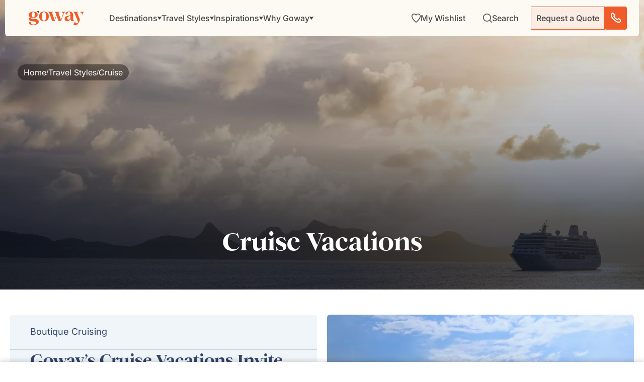

--- FILE ---
content_type: text/html; charset=UTF-8
request_url: https://www.goway.com/experiences/cruise
body_size: 55420
content:
<!DOCTYPE html><html lang="en"><head><meta charSet="utf-8"/><meta http-equiv="x-ua-compatible" content="ie=edge"/><meta name="viewport" content="width=device-width, initial-scale=1, shrink-to-fit=no"/><meta name="generator" content="Gatsby 5.14.1"/><meta data-react-helmet="true" property="og:description" content="Explore New Waters with Goway’s Cruise Vacations. Our cruise partners around the world offer top notch service aboard a range of small &amp; medium sized vessels."/><meta data-react-helmet="true" property="og:title" content="Cruise Vacations 2025/2026 | Goway Travel"/><meta data-react-helmet="true" property="og:url" content="https://www.goway.com/experiences/cruise"/><meta data-react-helmet="true" property="og:type" content="website"/><meta data-react-helmet="true" property="og:image" content="https://images.goway.com/production/styles/hero_s1_2xl/s3/hero/iStock-155374633.jpg.webp?VersionId=8hKHz2mkj1lkyiI_G6b_RggTQW6aNg03&amp;itok=jP1G0I1r"/><meta data-react-helmet="true" name="twitter:card" content="summary"/><meta data-react-helmet="true" name="twitter:title" content="Cruise Vacations 2025/2026 | Goway Travel"/><meta data-react-helmet="true" name="twitter:description" content="Explore New Waters with Goway’s Cruise Vacations. Our cruise partners around the world offer top notch service aboard a range of small &amp; medium sized vessels."/><meta data-react-helmet="true" name="google-site-verification" content="5244fq1d-cvPmbdwT7vYaEQra6bAW5dSxeHoy7i7G1U"/><meta data-react-helmet="true" name="twitter:image" content="https://images.goway.com/production/styles/hero_s1_2xl/s3/hero/iStock-155374633.jpg.webp?VersionId=8hKHz2mkj1lkyiI_G6b_RggTQW6aNg03&amp;itok=jP1G0I1r"/><meta data-react-helmet="true" name="msapplication-TileColor" content="#da532c"/><meta data-react-helmet="true" name="theme-color" content="#ffffff"/><meta data-react-helmet="true" name="title" content="Cruise Vacations 2025/2026 | Goway Travel"/><meta data-react-helmet="true" name="description" content="Explore New Waters with Goway’s Cruise Vacations. Our cruise partners around the world offer top notch service aboard a range of small &amp; medium sized vessels."/><style data-href="/styles.7a1ab7d0d4e78bdacdae.css" data-identity="gatsby-global-css">@font-face{font-display:swap;font-family:Inter Variable;font-style:normal;font-weight:100 900;src:url(/static/inter-cyrillic-ext-wght-normal-e5b004735aeeefff38268544f65b79c0.woff2) format("woff2-variations");unicode-range:u+0460-052f,u+1c80-1c88,u+20b4,u+2de0-2dff,u+a640-a69f,u+fe2e-fe2f}@font-face{font-display:swap;font-family:Inter Variable;font-style:normal;font-weight:100 900;src:url(/static/inter-cyrillic-wght-normal-2008fa337b88a5ae63467197f95ff4a3.woff2) format("woff2-variations");unicode-range:u+0301,u+0400-045f,u+0490-0491,u+04b0-04b1,u+2116}@font-face{font-display:swap;font-family:Inter Variable;font-style:normal;font-weight:100 900;src:url(/static/inter-greek-ext-wght-normal-5e7efe2c7d99bb0c4a3b25203fe27f37.woff2) format("woff2-variations");unicode-range:u+1f??}@font-face{font-display:swap;font-family:Inter Variable;font-style:normal;font-weight:100 900;src:url(/static/inter-greek-wght-normal-e322bb327758c5fc4be569cc5fb2bd96.woff2) format("woff2-variations");unicode-range:u+0370-0377,u+037a-037f,u+0384-038a,u+038c,u+038e-03a1,u+03a3-03ff}@font-face{font-display:swap;font-family:Inter Variable;font-style:normal;font-weight:100 900;src:url(/static/inter-vietnamese-wght-normal-ab4bb8dcda024fe6eff2d6f0548a8e65.woff2) format("woff2-variations");unicode-range:u+0102-0103,u+0110-0111,u+0128-0129,u+0168-0169,u+01a0-01a1,u+01af-01b0,u+0300-0301,u+0303-0304,u+0308-0309,u+0323,u+0329,u+1ea0-1ef9,u+20ab}@font-face{font-display:swap;font-family:Inter Variable;font-style:normal;font-weight:100 900;src:url(/static/inter-latin-ext-wght-normal-4f8bb33775a8d623da0e47d44bd40d8c.woff2) format("woff2-variations");unicode-range:u+0100-02af,u+0304,u+0308,u+0329,u+1e00-1e9f,u+1ef2-1eff,u+2020,u+20a0-20ab,u+20ad-20c0,u+2113,u+2c60-2c7f,u+a720-a7ff}@font-face{font-display:swap;font-family:Inter Variable;font-style:normal;font-weight:100 900;src:url(/static/inter-latin-wght-normal-640b10a7966d94927c2ec64a71918e48.woff2) format("woff2-variations");unicode-range:u+00??,u+0131,u+0152-0153,u+02bb-02bc,u+02c6,u+02da,u+02dc,u+0304,u+0308,u+0329,u+2000-206f,u+2074,u+20ac,u+2122,u+2191,u+2193,u+2212,u+2215,u+feff,u+fffd}@font-face{font-display:swap;font-family:"DM Serif Display";font-style:normal;font-weight:400;src:url(/static/dm-serif-display-latin-ext-400-normal-64b6e114c2d6d3522783b20ec446c64d.woff2) format("woff2"),url([data-uri]) format("woff");unicode-range:u+0100-02af,u+0304,u+0308,u+0329,u+1e00-1e9f,u+1ef2-1eff,u+2020,u+20a0-20ab,u+20ad-20c0,u+2113,u+2c60-2c7f,u+a720-a7ff}@font-face{font-display:swap;font-family:"DM Serif Display";font-style:normal;font-weight:400;src:url(/static/dm-serif-display-latin-400-normal-918b5997b79b6ebcb2c49204f6df8d27.woff2) format("woff2"),url(/static/dm-serif-display-latin-400-normal-ea5aa693a9b1a7f29da10521bfca1ddc.woff) format("woff");unicode-range:u+00??,u+0131,u+0152-0153,u+02bb-02bc,u+02c6,u+02da,u+02dc,u+0304,u+0308,u+0329,u+2000-206f,u+2074,u+20ac,u+2122,u+2191,u+2193,u+2212,u+2215,u+feff,u+fffd}.ps{-ms-overflow-style:none;overflow:hidden!important;overflow-anchor:none;touch-action:auto;-ms-touch-action:auto}.ps__rail-x{bottom:0;height:15px}.ps__rail-x,.ps__rail-y{display:none;opacity:0;position:absolute;transition:background-color .2s linear,opacity .2s linear;-webkit-transition:background-color .2s linear,opacity .2s linear}.ps__rail-y{right:0;width:15px}.ps--active-x>.ps__rail-x,.ps--active-y>.ps__rail-y{background-color:transparent;display:block}.ps--focus>.ps__rail-x,.ps--focus>.ps__rail-y,.ps--scrolling-x>.ps__rail-x,.ps--scrolling-y>.ps__rail-y,.ps:hover>.ps__rail-x,.ps:hover>.ps__rail-y{opacity:.6}.ps .ps__rail-x.ps--clicking,.ps .ps__rail-x:focus,.ps .ps__rail-x:hover,.ps .ps__rail-y.ps--clicking,.ps .ps__rail-y:focus,.ps .ps__rail-y:hover{background-color:#eee;opacity:.9}.ps__thumb-x{bottom:2px;height:6px;transition:background-color .2s linear,height .2s ease-in-out;-webkit-transition:background-color .2s linear,height .2s ease-in-out}.ps__thumb-x,.ps__thumb-y{background-color:#aaa;border-radius:6px;position:absolute}.ps__thumb-y{right:2px;transition:background-color .2s linear,width .2s ease-in-out;-webkit-transition:background-color .2s linear,width .2s ease-in-out;width:6px}.ps__rail-x.ps--clicking .ps__thumb-x,.ps__rail-x:focus>.ps__thumb-x,.ps__rail-x:hover>.ps__thumb-x{background-color:#999;height:11px}.ps__rail-y.ps--clicking .ps__thumb-y,.ps__rail-y:focus>.ps__thumb-y,.ps__rail-y:hover>.ps__thumb-y{background-color:#999;width:11px}@supports (-ms-overflow-style:none){.ps{overflow:auto!important}}@media (-ms-high-contrast:none),screen and (-ms-high-contrast:active){.ps{overflow:auto!important}}.scrollbar-container{height:100%;position:relative}.ps__thumb-y{background-color:#f05b2a;border-radius:0;opacity:1;right:0;width:1px}.ps--scrolling-y .ps--clicking .psy__rail-y,.ps--scrolling-y .ps__rail-y{background-color:#ececec!important;width:4px!important}.ps--scrolling-y .ps--clicking .psy__thumb-y,.ps--scrolling-y .ps__thumb-y{background-color:#f05b2a!important;width:4px!important}.ps__rail-y{background-color:#ececec!important;opacity:1;width:1px}.ps__rail-y:active{opacity:1}.ps__rail-y:hover{transition:width .2s linear;width:4px}.ps__rail-y:hover .ps__thumb-y{background-color:#f05b2a!important;width:4px}.ps:hover>.ps__rail-y{opacity:1}.leaflet-image-layer,.leaflet-layer,.leaflet-marker-icon,.leaflet-marker-shadow,.leaflet-pane,.leaflet-pane>canvas,.leaflet-pane>svg,.leaflet-tile,.leaflet-tile-container,.leaflet-zoom-box{left:0;position:absolute;top:0}.leaflet-container{overflow:hidden}.leaflet-marker-icon,.leaflet-marker-shadow,.leaflet-tile{-webkit-user-drag:none;-webkit-user-select:none;user-select:none}.leaflet-tile::selection{background:transparent}.leaflet-safari .leaflet-tile{image-rendering:-webkit-optimize-contrast}.leaflet-safari .leaflet-tile-container{height:1600px;-webkit-transform-origin:0 0;width:1600px}.leaflet-marker-icon,.leaflet-marker-shadow{display:block}.leaflet-container .leaflet-overlay-pane svg{max-height:none!important;max-width:none!important}.leaflet-container .leaflet-marker-pane img,.leaflet-container .leaflet-shadow-pane img,.leaflet-container .leaflet-tile,.leaflet-container .leaflet-tile-pane img,.leaflet-container img.leaflet-image-layer{max-height:none!important;max-width:none!important;padding:0;width:auto}.leaflet-container img.leaflet-tile{mix-blend-mode:plus-lighter}.leaflet-container.leaflet-touch-zoom{touch-action:pan-x pan-y}.leaflet-container.leaflet-touch-drag{touch-action:none;touch-action:pinch-zoom}.leaflet-container.leaflet-touch-drag.leaflet-touch-zoom{touch-action:none}.leaflet-container{-webkit-tap-highlight-color:transparent}.leaflet-container a{-webkit-tap-highlight-color:rgba(51,181,229,.4)}.leaflet-tile{filter:inherit;visibility:hidden}.leaflet-tile-loaded{visibility:inherit}.leaflet-zoom-box{box-sizing:border-box;height:0;width:0;z-index:800}.leaflet-overlay-pane svg{-moz-user-select:none}.leaflet-pane{z-index:400}.leaflet-tile-pane{z-index:200}.leaflet-overlay-pane{z-index:400}.leaflet-shadow-pane{z-index:500}.leaflet-marker-pane{z-index:600}.leaflet-tooltip-pane{z-index:650}.leaflet-popup-pane{z-index:700}.leaflet-map-pane canvas{z-index:100}.leaflet-map-pane svg{z-index:200}.leaflet-vml-shape{height:1px;width:1px}.lvml{behavior:url(#default#VML);display:inline-block;position:absolute}.leaflet-control{pointer-events:visiblePainted;pointer-events:auto;position:relative;z-index:800}.leaflet-bottom,.leaflet-top{pointer-events:none;position:absolute;z-index:1000}.leaflet-top{top:0}.leaflet-right{right:0}.leaflet-bottom{bottom:0}.leaflet-left{left:0}.leaflet-control{clear:both;float:left}.leaflet-right .leaflet-control{float:right}.leaflet-top .leaflet-control{margin-top:10px}.leaflet-bottom .leaflet-control{margin-bottom:10px}.leaflet-left .leaflet-control{margin-left:10px}.leaflet-right .leaflet-control{margin-right:10px}.leaflet-fade-anim .leaflet-popup{opacity:0;transition:opacity .2s linear}.leaflet-fade-anim .leaflet-map-pane .leaflet-popup{opacity:1}.leaflet-zoom-animated{transform-origin:0 0}svg.leaflet-zoom-animated{will-change:transform}.leaflet-zoom-anim .leaflet-zoom-animated{transition:transform .25s cubic-bezier(0,0,.25,1)}.leaflet-pan-anim .leaflet-tile,.leaflet-zoom-anim .leaflet-tile{transition:none}.leaflet-zoom-anim .leaflet-zoom-hide{visibility:hidden}.leaflet-interactive{cursor:pointer}.leaflet-grab{cursor:grab}.leaflet-crosshair,.leaflet-crosshair .leaflet-interactive{cursor:crosshair}.leaflet-control,.leaflet-popup-pane{cursor:auto}.leaflet-dragging .leaflet-grab,.leaflet-dragging .leaflet-grab .leaflet-interactive,.leaflet-dragging .leaflet-marker-draggable{cursor:move;cursor:grabbing}.leaflet-image-layer,.leaflet-marker-icon,.leaflet-marker-shadow,.leaflet-pane>svg path,.leaflet-tile-container{pointer-events:none}.leaflet-image-layer.leaflet-interactive,.leaflet-marker-icon.leaflet-interactive,.leaflet-pane>svg path.leaflet-interactive,svg.leaflet-image-layer.leaflet-interactive path{pointer-events:visiblePainted;pointer-events:auto}.leaflet-container{background:#ddd;outline-offset:1px}.leaflet-container a{color:#0078a8}.leaflet-zoom-box{background:hsla(0,0%,100%,.5);border:2px dotted #38f}.leaflet-container{font-family:Helvetica Neue,Arial,Helvetica,sans-serif;font-size:12px;font-size:.75rem;line-height:1.5}.leaflet-bar{border-radius:4px;box-shadow:0 1px 5px rgba(0,0,0,.65)}.leaflet-bar a{background-color:#fff;border-bottom:1px solid #ccc;color:#000;display:block;height:26px;line-height:26px;text-align:center;text-decoration:none;width:26px}.leaflet-bar a,.leaflet-control-layers-toggle{background-position:50% 50%;background-repeat:no-repeat;display:block}.leaflet-bar a:focus,.leaflet-bar a:hover{background-color:#f4f4f4}.leaflet-bar a:first-child{border-top-left-radius:4px;border-top-right-radius:4px}.leaflet-bar a:last-child{border-bottom:none;border-bottom-left-radius:4px;border-bottom-right-radius:4px}.leaflet-bar a.leaflet-disabled{background-color:#f4f4f4;color:#bbb;cursor:default}.leaflet-touch .leaflet-bar a{height:30px;line-height:30px;width:30px}.leaflet-touch .leaflet-bar a:first-child{border-top-left-radius:2px;border-top-right-radius:2px}.leaflet-touch .leaflet-bar a:last-child{border-bottom-left-radius:2px;border-bottom-right-radius:2px}.leaflet-control-zoom-in,.leaflet-control-zoom-out{font:700 18px Lucida Console,Monaco,monospace;text-indent:1px}.leaflet-touch .leaflet-control-zoom-in,.leaflet-touch .leaflet-control-zoom-out{font-size:22px}.leaflet-control-layers{background:#fff;border-radius:5px;box-shadow:0 1px 5px rgba(0,0,0,.4)}.leaflet-control-layers-toggle{background-image:url([data-uri]);height:36px;width:36px}.leaflet-retina .leaflet-control-layers-toggle{background-image:url([data-uri]);background-size:26px 26px}.leaflet-touch .leaflet-control-layers-toggle{height:44px;width:44px}.leaflet-control-layers .leaflet-control-layers-list,.leaflet-control-layers-expanded .leaflet-control-layers-toggle{display:none}.leaflet-control-layers-expanded .leaflet-control-layers-list{display:block;position:relative}.leaflet-control-layers-expanded{background:#fff;color:#333;padding:6px 10px 6px 6px}.leaflet-control-layers-scrollbar{overflow-x:hidden;overflow-y:scroll;padding-right:5px}.leaflet-control-layers-selector{margin-top:2px;position:relative;top:1px}.leaflet-control-layers label{display:block;font-size:13px;font-size:1.08333em}.leaflet-control-layers-separator{border-top:1px solid #ddd;height:0;margin:5px -10px 5px -6px}.leaflet-default-icon-path{background-image:url([data-uri])}.leaflet-container .leaflet-control-attribution{background:#fff;background:hsla(0,0%,100%,.8);margin:0}.leaflet-control-attribution,.leaflet-control-scale-line{color:#333;line-height:1.4;padding:0 5px}.leaflet-control-attribution a{text-decoration:none}.leaflet-control-attribution a:focus,.leaflet-control-attribution a:hover{text-decoration:underline}.leaflet-attribution-flag{display:inline!important;height:.6669em;vertical-align:baseline!important;width:1em}.leaflet-left .leaflet-control-scale{margin-left:5px}.leaflet-bottom .leaflet-control-scale{margin-bottom:5px}.leaflet-control-scale-line{background:hsla(0,0%,100%,.8);border:2px solid #777;border-top:none;box-sizing:border-box;line-height:1.1;padding:2px 5px 1px;text-shadow:1px 1px #fff;white-space:nowrap}.leaflet-control-scale-line:not(:first-child){border-bottom:none;border-top:2px solid #777;margin-top:-2px}.leaflet-control-scale-line:not(:first-child):not(:last-child){border-bottom:2px solid #777}.leaflet-touch .leaflet-bar,.leaflet-touch .leaflet-control-attribution,.leaflet-touch .leaflet-control-layers{box-shadow:none}.leaflet-touch .leaflet-bar,.leaflet-touch .leaflet-control-layers{background-clip:padding-box;border:2px solid rgba(0,0,0,.2)}.leaflet-popup{margin-bottom:20px;position:absolute;text-align:center}.leaflet-popup-content-wrapper{border-radius:12px;padding:1px;text-align:left}.leaflet-popup-content{font-size:13px;font-size:1.08333em;line-height:1.3;margin:13px 24px 13px 20px;min-height:1px}.leaflet-popup-content p{margin:1.3em 0}.leaflet-popup-tip-container{height:20px;left:50%;margin-left:-20px;margin-top:-1px;overflow:hidden;pointer-events:none;position:absolute;width:40px}.leaflet-popup-tip{height:17px;margin:-10px auto 0;padding:1px;pointer-events:auto;transform:rotate(45deg);width:17px}.leaflet-popup-content-wrapper,.leaflet-popup-tip{background:#fff;box-shadow:0 3px 14px rgba(0,0,0,.4);color:#333}.leaflet-container a.leaflet-popup-close-button{background:transparent;border:none;color:#757575;font:16px/24px Tahoma,Verdana,sans-serif;height:24px;position:absolute;right:0;text-align:center;text-decoration:none;top:0;width:24px}.leaflet-container a.leaflet-popup-close-button:focus,.leaflet-container a.leaflet-popup-close-button:hover{color:#585858}.leaflet-popup-scrolled{overflow:auto}.leaflet-oldie .leaflet-popup-content-wrapper{-ms-zoom:1}.leaflet-oldie .leaflet-popup-tip{-ms-filter:"progid:DXImageTransform.Microsoft.Matrix(M11=0.70710678, M12=0.70710678, M21=-0.70710678, M22=0.70710678)";filter:progid:DXImageTransform.Microsoft.Matrix(M11=0.70710678,M12=0.70710678,M21=-0.70710678,M22=0.70710678);margin:0 auto;width:24px}.leaflet-oldie .leaflet-control-layers,.leaflet-oldie .leaflet-control-zoom,.leaflet-oldie .leaflet-popup-content-wrapper,.leaflet-oldie .leaflet-popup-tip{border:1px solid #999}.leaflet-div-icon{background:#fff;border:1px solid #666}.leaflet-tooltip{background-color:#fff;border:1px solid #fff;border-radius:3px;box-shadow:0 1px 3px rgba(0,0,0,.4);color:#222;padding:6px;pointer-events:none;position:absolute;-webkit-user-select:none;user-select:none;white-space:nowrap}.leaflet-tooltip.leaflet-interactive{cursor:pointer;pointer-events:auto}.leaflet-tooltip-bottom:before,.leaflet-tooltip-left:before,.leaflet-tooltip-right:before,.leaflet-tooltip-top:before{background:transparent;border:6px solid transparent;content:"";pointer-events:none;position:absolute}.leaflet-tooltip-bottom{margin-top:6px}.leaflet-tooltip-top{margin-top:-6px}.leaflet-tooltip-bottom:before,.leaflet-tooltip-top:before{left:50%;margin-left:-6px}.leaflet-tooltip-top:before{border-top-color:#fff;bottom:0;margin-bottom:-12px}.leaflet-tooltip-bottom:before{border-bottom-color:#fff;margin-left:-6px;margin-top:-12px;top:0}.leaflet-tooltip-left{margin-left:-6px}.leaflet-tooltip-right{margin-left:6px}.leaflet-tooltip-left:before,.leaflet-tooltip-right:before{margin-top:-6px;top:50%}.leaflet-tooltip-left:before{border-left-color:#fff;margin-right:-12px;right:0}.leaflet-tooltip-right:before{border-right-color:#fff;left:0;margin-left:-12px}@media print{.leaflet-control{-webkit-print-color-adjust:exact;print-color-adjust:exact}}.genesys-mxg-frame{right:10px!important}</style><link rel="sitemap" type="application/xml" href="/sitemap-index.xml"/><title data-react-helmet="true">Cruise Vacations 2025/2026 | Goway Travel</title><link data-react-helmet="true" rel="apple-touch-icon" sizes="180x180" href="/apple-touch-icon.png"/><link data-react-helmet="true" rel="icon" type="image/png" sizes="32x32" href="/favicon-32x32.png"/><link data-react-helmet="true" rel="icon" type="image/png" sizes="16x16" href="/favicon-16x16.png"/><link data-react-helmet="true" rel="manifest" href="/site.webmanifest"/><link data-react-helmet="true" rel="mask-icon" href="/safari-pinned-tab.svg" color="#f05b2a"/><link data-react-helmet="true" rel="canonical" href="https://www.goway.com/experiences/cruise"/><script data-react-helmet="true" type="text/javascript" src="//widget.trustpilot.com/bootstrap/v5/tp.widget.bootstrap.min.js" async=""></script><link rel="dns-prefetch" href="//www.googletagmanager.com"/><link rel="dns-prefetch" href="//www.clarity.ms"/><link rel="dns-prefetch" href="//cdn.debugbear.com"/><link rel="dns-prefetch" href="//dev.visualwebsiteoptimizer.com"/><link rel="dns-prefetch" href="//widget.trustpilot.com"/><script type="application/ld+json">{"@context":"https://schema.org","@type":"TravelAgency","name":"Goway","description":"Since 1970 Goway Travel has been the tailor-made tours specialist to many of the world's most exotic destinations.","award":"Favorite Tour Operator (Trazee Awards) (2021)","image":"https://images.goway.com/production/parallax_media/iStock-1857982469.jpg","@id":"https://www.goway.com/about-us/","url":"https://www.goway.com/","logo":"https://images.goway.com/production/logo/logo.png","telephone":"1.800.387.8850","email":"info@goway.com","address":{"@type":"PostalAddress","streetAddress":"3284 Yonge St","addressLocality":"Toronto","addressRegion":"ON","postalCode":"M4N 3M7","addressCountry":"CA"},"contactPoint":[{"@type":"ContactPoint","telephone":"+1-800-387-8850","contactType":"customer service","email":"info@goway.com","availableLanguage":["English"],"contactOption":"TollFree"}],"sameAs":["https://www.facebook.com/GowayTravel","https://twitter.com/gowaytravel","https://www.pinterest.ca/gowaytravel/","https://www.instagram.com/gowaytravel/","https://www.linkedin.com/company/goway-travel/","https://www.youtube.com/user/GowayTravel"]}</script><script type="application/ld+json">{"@context":"https://schema.org","@type":"WebSite","name":"Goway Travel","url":"https://www.goway.com/","potentialAction":{"@type":"SearchAction","target":"https://www.goway.com/search?keyword={search_term_string}","query-input":"required name=search_term_string"}}</script><link rel="preload" href="/fonts/Romie/Romie-Regular.woff2" as="font" type="font/woff2" crossorigin="anonymous"/><link rel="preload" href="/fonts/Romie/Romie-Bold.woff2" as="font" type="font/woff2" crossorigin="anonymous"/><link rel="preload" href="/fonts/Romie/Romie-Regular-Italic.woff2" as="font" type="font/woff2" crossorigin="anonymous" media="print"/><link rel="preload" href="/fonts/Romie/Romie-Black.woff2" as="font" type="font/woff2" crossorigin="anonymous" media="print"/><link rel="preload" href="/fonts/Romie/Romie-Italic.woff2" as="font" type="font/woff2" crossorigin="anonymous" media="print"/><style>
          @font-face {
            font-family: 'Romie';
            font-style: normal;
            font-weight: 400;
            font-display: swap; /* Use swap for better performance */
            src: url('/fonts/Romie/Romie-Regular.woff2') format('woff2');
          }
          @font-face {
            font-family: 'Romie';
            font-style: normal;
            font-weight: 700;
            font-display: swap;
            src: url('/fonts/Romie/Romie-Bold.woff2') format('woff2');
          }
          /* Fallback fonts to prevent layout shift */
          body {
            font-family: 'Romie', 'Helvetica Neue', Arial, sans-serif;
          }
        </style><script>
          (function() {
            const allowedDomains = ['gowaywebgatdev.netlify.app', 'gowaywebgatstage.netlify.app', 'www.goway.com', 'gw-live.ddev.site'];
            if (allowedDomains.includes(window.location.hostname)) {
              window.gtmLoaded = false;
              const loadGTM = () => {
                if (window.gtmLoaded) return;
                window.gtmLoaded = true;
                (function(w,d,s,l,i){
                  w[l]=w[l]||[];
                  w[l].push({'gtm.start': new Date().getTime(), event:'gtm.js'});
                  var f=d.getElementsByTagName(s)[0],
                      j=d.createElement(s),
                      dl=l!='dataLayer'?'&l='+l:'';
                  j.async=true;
                  j.src='https://www.googletagmanager.com/gtm.js?id='+i+dl;
                  j.onerror = function() { console.warn('GTM failed to load'); };
                  f.parentNode.insertBefore(j,f);
                })(window,document,'script','dataLayer','GTM-WPKFZJJ7');
              };
              
              // Load GTM after page interaction or after 3 seconds
              let interacted = false;
              const loadAfterInteraction = () => {
                if (!interacted) {
                  interacted = true;
                  loadGTM();
                }
              };
              
              ['mousedown', 'mousemove', 'keypress', 'scroll', 'touchstart', 'click'].forEach(event => {
                document.addEventListener(event, loadAfterInteraction, { once: true, passive: true });
              });
              
              setTimeout(() => {
                if (!interacted) loadGTM();
              }, 3000);
            }
          })();
        </script></head><body><div id="___gatsby"><style data-emotion="css-global qv5cvn">html{-webkit-font-smoothing:antialiased;-moz-osx-font-smoothing:grayscale;box-sizing:border-box;-webkit-text-size-adjust:100%;}*,*::before,*::after{box-sizing:inherit;}strong,b{font-weight:700;}body{margin:0;color:#464446;font-family:'Inter Variable','DM Serif Display','Helvetica Neue',Arial,BlinkMacSystemFont,sans-serif;font-weight:400;font-size:1.0357142857142856rem;line-height:1.5;background-color:#fff;}@media (min-width:576px){body{font-size:1rem;}}@media (min-width:768px){body{font-size:1rem;}}@media (min-width:992px){body{font-size:1rem;}}@media print{body{background-color:#fff;}}body::backdrop{background-color:#fff;}@global:@font-face{font-family:"Romie";font-style:normal;font-display:swap;font-weight:400;src:url('/static/Romie-Regular-8ceaa06ad374b05e11b25ad06284167a.woff2') format('woff2'),url('/static/Romie-Regular-7f67ea7da6399e81a7e2bca60ffbd9c8.woff') format('woff');}@font-face{font-family:"Romie";font-style:normal;font-display:swap;font-weight:700;src:url('/static/Romie-Bold-8ed79ec5d6098d01ad2b3d37baf3d249.woff2') format('woff2'),url('/static/Romie-Bold-88d14553a3fbd226f1f2d91c1f4eb893.woff') format('woff');}@font-face{font-family:"Romie";font-style:normal;font-display:swap;font-weight:900;src:url('/static/Romie-Black-32aa130159f14aaf663e12c3e0cb0774.woff2') format('woff2'),url('/static/Romie-Black-60ad3c430f9799233e996db10aa753f3.woff') format('woff');}@font-face{font-family:"Romie";font-style:italic;font-display:swap;font-weight:400;src:url('/static/Romie-Regular-Italic-1c55868b4d01ba30307cc4de2b8bb1a7.woff2') format('woff2'),url('/static/Romie-Regular-Italic-05cfb23aff67fe65eff1ffcd6b693811.woff') format('woff');}body{color:#464446;cursor:url("[data-uri]"),auto;}</style><!--$--><div style="outline:none" tabindex="-1" id="gatsby-focus-wrapper"><!-- slice-start id="header-485c781b59d8ed879475d2b07fefec04-1" --><style data-emotion="css-global qv5cvn">html{-webkit-font-smoothing:antialiased;-moz-osx-font-smoothing:grayscale;box-sizing:border-box;-webkit-text-size-adjust:100%;}*,*::before,*::after{box-sizing:inherit;}strong,b{font-weight:700;}body{margin:0;color:#464446;font-family:'Inter Variable','DM Serif Display','Helvetica Neue',Arial,BlinkMacSystemFont,sans-serif;font-weight:400;font-size:1.0357142857142856rem;line-height:1.5;background-color:#fff;}@media (min-width:576px){body{font-size:1rem;}}@media (min-width:768px){body{font-size:1rem;}}@media (min-width:992px){body{font-size:1rem;}}@media print{body{background-color:#fff;}}body::backdrop{background-color:#fff;}@global:@font-face{font-family:"Romie";font-style:normal;font-display:swap;font-weight:400;src:url('/static/Romie-Regular-8ceaa06ad374b05e11b25ad06284167a.woff2') format('woff2'),url('/static/Romie-Regular-7f67ea7da6399e81a7e2bca60ffbd9c8.woff') format('woff');}@font-face{font-family:"Romie";font-style:normal;font-display:swap;font-weight:700;src:url('/static/Romie-Bold-8ed79ec5d6098d01ad2b3d37baf3d249.woff2') format('woff2'),url('/static/Romie-Bold-88d14553a3fbd226f1f2d91c1f4eb893.woff') format('woff');}@font-face{font-family:"Romie";font-style:normal;font-display:swap;font-weight:900;src:url('/static/Romie-Black-32aa130159f14aaf663e12c3e0cb0774.woff2') format('woff2'),url('/static/Romie-Black-60ad3c430f9799233e996db10aa753f3.woff') format('woff');}@font-face{font-family:"Romie";font-style:italic;font-display:swap;font-weight:400;src:url('/static/Romie-Regular-Italic-1c55868b4d01ba30307cc4de2b8bb1a7.woff2') format('woff2'),url('/static/Romie-Regular-Italic-05cfb23aff67fe65eff1ffcd6b693811.woff') format('woff');}body{color:#464446;cursor:url("[data-uri]"),auto;}</style><!--$--><style data-emotion="css 1xdmnxb">.css-1xdmnxb{position:fixed;top:0;left:0;right:0;z-index:2000;-webkit-transform:translateY(0);-moz-transform:translateY(0);-ms-transform:translateY(0);transform:translateY(0);-webkit-transition:-webkit-transform 350ms cubic-bezier(0.4, 0, 0.2, 1) 0ms;transition:transform 350ms cubic-bezier(0.4, 0, 0.2, 1) 0ms;}@media (min-width:0px){.css-1xdmnxb{padding:0rem;padding-bottom:0rem;padding-top:0rem;}}@media (min-width:576px){.css-1xdmnxb{padding:0.625rem;padding-bottom:0rem;padding-top:0rem;}}</style><section class="MuiBox-root css-1xdmnxb" data-name="header-container"><style data-emotion="css vbzhya">.css-vbzhya{position:relative;margin-left:auto;margin-right:auto;width:100%;}</style><div class="MuiBox-root css-vbzhya"><style data-emotion="css 5xv9rr">.css-5xv9rr{background-color:#FCFAF3;box-shadow:none;-webkit-transition:box-shadow 350ms cubic-bezier(0.4, 0, 0.2, 1) 0ms;transition:box-shadow 350ms cubic-bezier(0.4, 0, 0.2, 1) 0ms;}@media (min-width:0px){.css-5xv9rr{border-radius:0;}}@media (min-width:576px){.css-5xv9rr{border-radius:0 0 6px 6px;}}</style><div class="MuiBox-root css-5xv9rr"><style data-emotion="css 1gp5miu">.css-1gp5miu{display:-webkit-box;display:-webkit-flex;display:-ms-flexbox;display:flex;-webkit-flex-direction:row;-ms-flex-direction:row;flex-direction:row;-webkit-align-items:center;-webkit-box-align:center;-ms-flex-align:center;align-items:center;-webkit-box-pack:justify;-webkit-justify-content:space-between;justify-content:space-between;overflow:visible;}@media (min-width:0px){.css-1gp5miu{padding-right:0.625rem;padding-left:0.875rem;height:54px;}}@media (min-width:768px){.css-1gp5miu{padding-right:1.5rem;padding-left:2.3125rem;height:72px;}}</style><section class="MuiStack-root css-1gp5miu" data-name="header-top-nav"><style data-emotion="css 1z0v14k">.css-1z0v14k{-webkit-text-decoration:none;text-decoration:none;color:#464446;display:inline-block;line-height:0;}</style><style data-emotion="css 16nhqoq">.css-16nhqoq{margin:0;font-family:'Inter Variable',sans-serif;font-size:16px;font-weight:400;line-height:100%;color:#CE491C;-webkit-text-decoration:none;text-decoration:none;color:#464446;display:inline-block;line-height:0;}@media (max-width:767.95px){.css-16nhqoq{font-size:12px;}}</style><a aria-current="page" class="MuiTypography-root MuiTypography-link.md MuiLink-root MuiLink-underlineNone css-16nhqoq" aria-label="Goway.com" href="/"><style data-emotion="css w4ue51">.css-w4ue51{-webkit-user-select:none;-moz-user-select:none;-ms-user-select:none;user-select:none;width:1em;height:1em;display:inline-block;fill:currentColor;-webkit-flex-shrink:0;-ms-flex-negative:0;flex-shrink:0;-webkit-transition:fill 200ms cubic-bezier(0.4, 0, 0.2, 1) 0ms;transition:fill 200ms cubic-bezier(0.4, 0, 0.2, 1) 0ms;font-size:1.6071428571428572rem;fill:#F05B2A;}@media (min-width:0px){.css-w4ue51{width:84px;height:22px;}}@media (min-width:768px){.css-w4ue51{width:130px;height:30px;}}</style><svg class="MuiSvgIcon-root MuiSvgIcon-fontSizeMedium css-w4ue51" focusable="false" aria-hidden="true" viewBox="140 320 1640 450"><g xmlns="http://www.w3.org/2000/svg"><g><path d="M735.5,494c0,79.7-47.7,144.8-144.8,144.8s-144.8-65.1-144.8-144.8,46.5-144.8,144.8-144.8c97.1,0,144.8,65.1,144.8,144.8ZM652.7,494.5c0-64.7-12.4-128.8-62-128.8s-62,64.2-62,128.8,10.9,127.9,62,127.9,62-63.7,62-127.9Z" fill="#f05b2a"></path><path d="M1223,357.4l-42.6,49.6-79.7,223.5h-75.6l-57.4-161-57.4,161h-75.6l-81.4-227.6-35.6-45.5h140.7l-26.9,31.5,74.6,210.2,53.8-151.6-16-44.6-35.6-45.5h140.7l-26.9,31.5,74.6,210.2,69.3-195.7-44.6-46s101.5,0,101.5,0Z" fill="#f05b2a"></path><path d="M1496.6,611.9c-16,18.2-35.6,26.9-62,26.9s-53.3-24.2-53.8-70.5c-11.9,32.7-41.9,70.5-92,70.5s-81.9-30.5-81.9-76.5c0-107,132-68.3,172.9-113.3-2.7-40.4-12.8-83.3-50.6-83.3s-44.6,61.5-42.4,90.1l-63.4-58.1c18.6-21.3,48.7-48.7,119.1-48.7s121.1,35.1,121.1,128.3v111.9c-.2,24.9,24.7,28.1,32.9,22.8ZM1380.6,536.9v-49.2c0-8.7,0-18.6-.5-29.1-30,47-96.1,27.4-94.2,94.7,2.2,61.8,94.7,44.1,94.7-16.5Z" fill="#f05b2a"></path></g><g><path d="M279.5,566.4c-66.6-2.7-89.6-12.8-86.5-42.4,19.9,8.7,46,13.8,79.2,13.8,88.4,0,131-38.3,131-91.5s-12.4-54.5-38.7-71.9v-.2c-1.7-1.2-3.6-2.2-5.6-3.4-.5-.2-1-.5-1.5-.7-.7-.5-1.5-.7-2.2-1.2-13.1-6.8-29.1-11.9-47.7-14.8h-.2c-1.9-.2-3.9-.5-5.8-.7-.5,0-1,0-1.5-.2-1.7-.2-3.4-.2-5.1-.5-1,0-1.7-.2-2.7-.2-1.5,0-2.9-.2-4.4-.2s-2.7-.2-4.1-.2-2.2,0-3.4-.2h-7.7c-90.8-.2-131.3,42.9-131.3,94.4s12.4,54.7,39,71.2c-21.1,9.7-39,29.1-39,55.7,0,44.6,38.3,60.8,108,65.9,50.6,3.6,104.9,8.7,104.9,46s-40,50.1-78.2,51.1c-50.1,1.5-91.5-35.4-61.3-85.5-44.8,2.4-73.4,20.8-73.4,44.3,0,34.4,49.2,57.9,132,57.9s162.7-40,162.7-103.4-63-78.9-156.7-82.8ZM272.5,367.8c35.8,0,49.2,35.4,49.2,75.8s-13.3,77.7-49.2,77.7-49.2-35.4-49.2-77.7c0-40.4,12.4-75.8,49.2-75.8Z" fill="#f05b2a"></path><polygon points="423.4 403.9 445.9 325 366.2 344.6 405.9 364.4 423.4 403.9" fill="#464446"></polygon></g></g><path xmlns="http://www.w3.org/2000/svg" d="M1664,597.6l-13.1,33.2c-30,75.6-60.1,124.2-118.4,124.2s-46.5-9.2-64.7-27.4l52.8-80.2c2.2,62,72.4,70.5,93.7,27.8l-110.9-272.4-35.6-45.5h140.7l-26.9,31.5,75.1,188.4" fill="#f05b2a"></path><polygon xmlns="http://www.w3.org/2000/svg" points="1724.5 447.5 1778.5 357.4 1661.6 357.4 1710.5 389.6 1724.5 447.5" fill="#f05b2a"></polygon></svg></a><style data-emotion="css wk4mcj">.css-wk4mcj{-webkit-flex:1;-ms-flex:1;flex:1;display:-webkit-box;display:-webkit-flex;display:-ms-flexbox;display:flex;-webkit-box-pack:start;-ms-flex-pack:start;-webkit-justify-content:flex-start;justify-content:flex-start;-webkit-align-items:center;-webkit-box-align:center;-ms-flex-align:center;align-items:center;margin-left:2.5rem;height:100%;}</style><div class="MuiBox-root css-wk4mcj"><style data-emotion="css 1ke8a3z">.css-1ke8a3z{border-top:none;height:100%;display:none;}@media (min-width: 1000px){.css-1ke8a3z{display:block;}}</style><nav class="MuiBox-root css-1ke8a3z" data-name="header-main-nav"><style data-emotion="css 1klitot">.css-1klitot{display:-webkit-box;display:-webkit-flex;display:-ms-flexbox;display:flex;-webkit-flex-direction:row;-ms-flex-direction:row;flex-direction:row;-webkit-align-items:center;-webkit-box-align:center;-ms-flex-align:center;align-items:center;padding-top:0rem;padding-bottom:0rem;padding-left:0rem;height:100%;}@media (min-width:0px){.css-1klitot{-webkit-box-pack:space-around;-ms-flex-pack:space-around;-webkit-justify-content:space-around;justify-content:space-around;gap:0rem;}}@media (min-width:992px){.css-1klitot{-webkit-box-pack:start;-ms-flex-pack:start;-webkit-justify-content:flex-start;justify-content:flex-start;gap:1rem;}}@media (min-width: 1600px){.css-1klitot{gap:2rem;}}</style><div class="MuiStack-root css-1klitot"><style data-emotion="css 1lnu1ht">.css-1lnu1ht{display:-webkit-inline-box;display:-webkit-inline-flex;display:-ms-inline-flexbox;display:inline-flex;-webkit-align-items:center;-webkit-box-align:center;-ms-flex-align:center;align-items:center;-webkit-box-pack:center;-ms-flex-pack:center;-webkit-justify-content:center;justify-content:center;position:relative;box-sizing:border-box;-webkit-tap-highlight-color:transparent;background-color:transparent;outline:0;border:0;margin:0;border-radius:0;padding:0;cursor:pointer;-webkit-user-select:none;-moz-user-select:none;-ms-user-select:none;user-select:none;vertical-align:middle;-moz-appearance:none;-webkit-appearance:none;-webkit-text-decoration:none;text-decoration:none;color:inherit;font-family:'Inter Variable',sans-serif;font-size:14px;font-weight:500;line-height:100%;color:#464446;cursor:pointer;-webkit-transition:opacity 350ms cubic-bezier(0.4, 0, 0.2, 1) 0ms;transition:opacity 350ms cubic-bezier(0.4, 0, 0.2, 1) 0ms;position:relative;}.css-1lnu1ht::-moz-focus-inner{border-style:none;}.css-1lnu1ht.Mui-disabled{pointer-events:none;cursor:default;}@media print{.css-1lnu1ht{-webkit-print-color-adjust:exact;color-adjust:exact;}}@media (max-width:767.95px){.css-1lnu1ht{font-size:12px;font-weight:400;line-height:100%;}}.css-1lnu1ht:hover,.css-1lnu1ht:focus-visible{opacity:1;}.css-1lnu1ht:hover .hover-border{-webkit-transform:scaleX(1);-moz-transform:scaleX(1);-ms-transform:scaleX(1);transform:scaleX(1);}</style><button class="MuiButtonBase-root css-1lnu1ht" tabindex="0" type="button" data-name="header-nav-item-trigger"><style data-emotion="css 1c0jno0">.css-1c0jno0{display:-webkit-box;display:-webkit-flex;display:-ms-flexbox;display:flex;-webkit-flex-direction:row;-ms-flex-direction:row;flex-direction:row;display:-webkit-inline-box;display:-webkit-inline-flex;display:-ms-inline-flexbox;display:inline-flex;-webkit-align-items:center;-webkit-box-align:center;-ms-flex-align:center;align-items:center;-webkit-column-gap:0.375rem;column-gap:0.375rem;padding-top:0.65625rem;padding-bottom:0.65625rem;height:100%;position:relative;}@media (min-width:0px){.css-1c0jno0{font-size:14px;}}@media (min-width:1200px){.css-1c0jno0{font-size:16px;}}</style><div class="MuiStack-root css-1c0jno0">Destinations<style data-emotion="css xjglyq">.css-xjglyq{-webkit-user-select:none;-moz-user-select:none;-ms-user-select:none;user-select:none;width:1em;height:1em;display:inline-block;fill:currentColor;-webkit-flex-shrink:0;-ms-flex-negative:0;flex-shrink:0;-webkit-transition:fill 200ms cubic-bezier(0.4, 0, 0.2, 1) 0ms;transition:fill 200ms cubic-bezier(0.4, 0, 0.2, 1) 0ms;font-size:1.6071428571428572rem;font-size:8px;-webkit-transform:rotate(90deg);-moz-transform:rotate(90deg);-ms-transform:rotate(90deg);transform:rotate(90deg);}</style><svg class="MuiSvgIcon-root MuiSvgIcon-fontSizeMedium css-xjglyq" focusable="false" aria-hidden="true" viewBox="0 0 24 24"><path d="M3.9004 0.0468406L21.2067 11.4152C21.5025 11.6097 21.5025 12.389 21.2067 12.5848L3.9004 23.9532C3.7533 24.0492 3.58574 23.9948 3.47325 23.8155L2.6866 22.5523C2.57175 22.3679 2.53949 22.09 2.60479 21.8525L5.28884 12L2.60479 2.14745C2.58276 2.06661 2.57175 1.98072 2.57175 1.89482C2.57175 1.73061 2.61187 1.56893 2.6866 1.44767L3.47325 0.184523C3.58495 0.00515586 3.7533 -0.0491585 3.9004 0.0468406Z"></path></svg><style data-emotion="css 1gw66an">.css-1gw66an{position:absolute;width:100%;height:3px;background-color:#DF653B;bottom:2px;left:0;-webkit-transform:scaleX(0);-moz-transform:scaleX(0);-ms-transform:scaleX(0);transform:scaleX(0);transform-origin:left center;-webkit-transition:-webkit-transform 0.3s ease-in-out;transition:transform 0.3s ease-in-out;pointer-events:none;}</style><div class="hover-border MuiBox-root css-1gw66an"></div></div></button><style data-emotion="css 2kjby8">.css-2kjby8{position:absolute;top:100%;left:1.25%;width:min(1300px, 100%);}</style><div class="MuiBox-root css-2kjby8"><style data-emotion="css 16hedjt">.css-16hedjt{height:0;overflow:hidden;-webkit-transition:height 350ms cubic-bezier(0.4, 0, 0.2, 1) 0ms;transition:height 350ms cubic-bezier(0.4, 0, 0.2, 1) 0ms;visibility:hidden;}</style><div class="MuiCollapse-root MuiCollapse-vertical MuiCollapse-hidden css-16hedjt" style="min-height:0px"><style data-emotion="css hboir5">.css-hboir5{display:-webkit-box;display:-webkit-flex;display:-ms-flexbox;display:flex;width:100%;}</style><div class="MuiCollapse-wrapper MuiCollapse-vertical css-hboir5"><style data-emotion="css 8atqhb">.css-8atqhb{width:100%;}</style><div class="MuiCollapse-wrapperInner MuiCollapse-vertical css-8atqhb"><style data-emotion="css 4ldm2s">.css-4ldm2s{overflow:hidden;box-shadow:0 4px 10px 0 rgba(0, 0, 0, 0.30);}</style><div class="MuiBox-root css-4ldm2s"><style data-emotion="css yfyehh">.css-yfyehh{background-color:#FFFFFF;border-radius:0 0 4px 4px;max-height:100%;overflow:auto;}</style><div class="MuiBox-root css-yfyehh"><style data-emotion="css q0n4zr">.css-q0n4zr{display:grid;grid-template-columns:clamp(256px, 23.42%, 356px) auto;overflow:hidden;}</style><div class="MuiBox-root css-q0n4zr"><style data-emotion="css odzksc">.css-odzksc{max-height:100%;-webkit-flex:1 1 356px;-ms-flex:1 1 356px;flex:1 1 356px;padding:24px 0px 24px 40px;}</style><div class="MuiBox-root css-odzksc"><style data-emotion="css j7qwjs">.css-j7qwjs{display:-webkit-box;display:-webkit-flex;display:-ms-flexbox;display:flex;-webkit-flex-direction:column;-ms-flex-direction:column;flex-direction:column;}</style><div class="MuiStack-root css-j7qwjs" role="tablist"><style data-emotion="css 48xmr8">.css-48xmr8{display:-webkit-inline-box;display:-webkit-inline-flex;display:-ms-inline-flexbox;display:inline-flex;-webkit-align-items:center;-webkit-box-align:center;-ms-flex-align:center;align-items:center;-webkit-box-pack:center;-ms-flex-pack:center;-webkit-justify-content:center;justify-content:center;position:relative;box-sizing:border-box;-webkit-tap-highlight-color:transparent;background-color:transparent;outline:0;border:0;margin:0;border-radius:0;padding:0;cursor:pointer;-webkit-user-select:none;-moz-user-select:none;-ms-user-select:none;user-select:none;vertical-align:middle;-moz-appearance:none;-webkit-appearance:none;-webkit-text-decoration:none;text-decoration:none;color:inherit;font-family:'Inter Variable',sans-serif;font-size:16px;font-weight:500;line-height:1.2;background-color:#DAE7F1;color:#464446;border-radius:3.2px;border-left:4px solid #F05B2A;border-bottom:1px solid transparent;display:-webkit-box;display:-webkit-flex;display:-ms-flexbox;display:flex;height:42px;-webkit-box-pack:start;-ms-flex-pack:start;-webkit-justify-content:flex-start;justify-content:flex-start;-webkit-align-items:center;-webkit-box-align:center;-ms-flex-align:center;align-items:center;padding-left:1rem;padding-right:1rem;padding-top:1rem;padding-bottom:1rem;text-align:left;width:100%;-webkit-transition:background-color 150ms cubic-bezier(0.4, 0, 0.2, 1) 0ms,border-color 150ms cubic-bezier(0.4, 0, 0.2, 1) 0ms;transition:background-color 150ms cubic-bezier(0.4, 0, 0.2, 1) 0ms,border-color 150ms cubic-bezier(0.4, 0, 0.2, 1) 0ms;}.css-48xmr8::-moz-focus-inner{border-style:none;}.css-48xmr8.Mui-disabled{pointer-events:none;cursor:default;}@media print{.css-48xmr8{-webkit-print-color-adjust:exact;color-adjust:exact;}}@media (max-width:767.95px){.css-48xmr8{font-size:12px;font-weight:400;line-height:100%;}}@media (min-width:768px) and (max-width:1299.95px){.css-48xmr8{font-size:12px;}}</style><button class="MuiButtonBase-root css-48xmr8" tabindex="0" type="button" role="tab" aria-selected="true" aria-controls="header-nav-menu-tabpanel-0"><style data-emotion="css 11h903c">.css-11h903c{display:-webkit-inline-box;display:-webkit-inline-flex;display:-ms-inline-flexbox;display:inline-flex;-webkit-align-items:center;-webkit-box-align:center;-ms-flex-align:center;align-items:center;max-width:100%;-webkit-transition:all 0.2s ease-in-out;transition:all 0.2s ease-in-out;position:relative;}</style><span class="MuiBox-root css-11h903c">Africa</span></button><style data-emotion="css 1d382wc">.css-1d382wc{display:-webkit-inline-box;display:-webkit-inline-flex;display:-ms-inline-flexbox;display:inline-flex;-webkit-align-items:center;-webkit-box-align:center;-ms-flex-align:center;align-items:center;-webkit-box-pack:center;-ms-flex-pack:center;-webkit-justify-content:center;justify-content:center;position:relative;box-sizing:border-box;-webkit-tap-highlight-color:transparent;background-color:transparent;outline:0;border:0;margin:0;border-radius:0;padding:0;cursor:pointer;-webkit-user-select:none;-moz-user-select:none;-ms-user-select:none;user-select:none;vertical-align:middle;-moz-appearance:none;-webkit-appearance:none;-webkit-text-decoration:none;text-decoration:none;color:inherit;font-family:'Inter Variable',sans-serif;font-size:16px;font-weight:500;line-height:1.2;background-color:transparent;color:#464446;border-radius:3.2px;border-left:4px solid transparent;border-bottom:1px solid #DADADA;display:-webkit-box;display:-webkit-flex;display:-ms-flexbox;display:flex;height:42px;-webkit-box-pack:start;-ms-flex-pack:start;-webkit-justify-content:flex-start;justify-content:flex-start;-webkit-align-items:center;-webkit-box-align:center;-ms-flex-align:center;align-items:center;padding-left:1rem;padding-right:1rem;padding-top:1rem;padding-bottom:1rem;text-align:left;width:100%;-webkit-transition:background-color 150ms cubic-bezier(0.4, 0, 0.2, 1) 0ms,border-color 150ms cubic-bezier(0.4, 0, 0.2, 1) 0ms;transition:background-color 150ms cubic-bezier(0.4, 0, 0.2, 1) 0ms,border-color 150ms cubic-bezier(0.4, 0, 0.2, 1) 0ms;}.css-1d382wc::-moz-focus-inner{border-style:none;}.css-1d382wc.Mui-disabled{pointer-events:none;cursor:default;}@media print{.css-1d382wc{-webkit-print-color-adjust:exact;color-adjust:exact;}}@media (max-width:767.95px){.css-1d382wc{font-size:12px;font-weight:400;line-height:100%;}}@media (min-width:768px) and (max-width:1299.95px){.css-1d382wc{font-size:12px;}}.css-1d382wc:hover{background-color:rgba(218, 231, 241, 0.5);}</style><button class="MuiButtonBase-root css-1d382wc" tabindex="-1" type="button" role="tab" aria-selected="false" aria-controls="header-nav-menu-tabpanel-1"><span class="MuiBox-root css-11h903c">Arctic &amp; Antarctica</span></button><button class="MuiButtonBase-root css-1d382wc" tabindex="-1" type="button" role="tab" aria-selected="false" aria-controls="header-nav-menu-tabpanel-2"><span class="MuiBox-root css-11h903c">Asia</span></button><button class="MuiButtonBase-root css-1d382wc" tabindex="-1" type="button" role="tab" aria-selected="false" aria-controls="header-nav-menu-tabpanel-3"><span class="MuiBox-root css-11h903c">Australia &amp; New Zealand</span></button><button class="MuiButtonBase-root css-1d382wc" tabindex="-1" type="button" role="tab" aria-selected="false" aria-controls="header-nav-menu-tabpanel-4"><span class="MuiBox-root css-11h903c">Central America</span></button><button class="MuiButtonBase-root css-1d382wc" tabindex="-1" type="button" role="tab" aria-selected="false" aria-controls="header-nav-menu-tabpanel-5"><span class="MuiBox-root css-11h903c">Europe</span></button><button class="MuiButtonBase-root css-1d382wc" tabindex="-1" type="button" role="tab" aria-selected="false" aria-controls="header-nav-menu-tabpanel-6"><span class="MuiBox-root css-11h903c">Indian Ocean</span></button><button class="MuiButtonBase-root css-1d382wc" tabindex="-1" type="button" role="tab" aria-selected="false" aria-controls="header-nav-menu-tabpanel-7"><span class="MuiBox-root css-11h903c">Middle East</span></button><button class="MuiButtonBase-root css-1d382wc" tabindex="-1" type="button" role="tab" aria-selected="false" aria-controls="header-nav-menu-tabpanel-8"><span class="MuiBox-root css-11h903c">South America</span></button><button class="MuiButtonBase-root css-1d382wc" tabindex="-1" type="button" role="tab" aria-selected="false" aria-controls="header-nav-menu-tabpanel-9"><span class="MuiBox-root css-11h903c">South Pacific</span></button><button class="MuiButtonBase-root css-1d382wc" tabindex="-1" type="button" role="tab" aria-selected="false" aria-controls="header-nav-menu-tabpanel-10"><span class="MuiBox-root css-11h903c">US &amp; Canada</span></button><style data-emotion="css 195rlrg">.css-195rlrg{margin-top:auto;padding-left:1rem;padding-right:1rem;padding-top:2rem;padding-bottom:1.125rem;}</style><div class="MuiBox-root css-195rlrg"><style data-emotion="css 1olyoyo">.css-1olyoyo{-webkit-text-decoration:none;text-decoration:none;color:#464446;background:linear-gradient(to right, #F05B2A, #F05B2A);-webkit-background-size:100% 1px;background-size:100% 1px;-webkit-background-position:0 100%;background-position:0 100%;background-repeat:no-repeat;padding-bottom:0.375rem;-webkit-transition:background-size 400ms;transition:background-size 400ms;font-size:14px;}.css-1olyoyo:hover{-webkit-background-size:0 1px;background-size:0 1px;}</style><style data-emotion="css bbqoqu">.css-bbqoqu{margin:0;font-family:'Inter Variable',sans-serif;font-size:16px;font-weight:400;line-height:100%;color:#CE491C;-webkit-text-decoration:none;text-decoration:none;color:#464446;background:linear-gradient(to right, #F05B2A, #F05B2A);-webkit-background-size:100% 1px;background-size:100% 1px;-webkit-background-position:0 100%;background-position:0 100%;background-repeat:no-repeat;padding-bottom:0.375rem;-webkit-transition:background-size 400ms;transition:background-size 400ms;font-size:14px;}@media (max-width:767.95px){.css-bbqoqu{font-size:12px;}}.css-bbqoqu:hover{-webkit-background-size:0 1px;background-size:0 1px;}</style><a class="MuiTypography-root MuiTypography-link.md MuiLink-root MuiLink-underlineNone css-bbqoqu" href="/destinations">Explore All Regions</a></div></div></div><style data-emotion="css 1xajoh">.css-1xajoh{max-height:100vh;-webkit-flex:1 1 100%;-ms-flex:1 1 100%;flex:1 1 100%;position:relative;padding-top:1.5rem;padding-bottom:1.5rem;padding-right:1.875rem;background-color:#31456B;border-left:1px solid #ECECEC;}</style><div class="MuiBox-root css-1xajoh"><style data-emotion="css c10jp8">.css-c10jp8{height:100%;display:block;}</style><div class="MuiBox-root css-c10jp8" role="tabpanel" aria-label="Explore Africa" style="opacity:0"><style data-emotion="css 1kaen5o">.css-1kaen5o{display:-webkit-box;display:-webkit-flex;display:-ms-flexbox;display:flex;-webkit-flex-direction:column;-ms-flex-direction:column;flex-direction:column;height:100%;position:relative;gap:51px;}@media (min-width:1200px){.css-1kaen5o{-webkit-flex-direction:row;-ms-flex-direction:row;flex-direction:row;}}</style><div class="MuiStack-root css-1kaen5o"><style data-emotion="css 1iphv75">.css-1iphv75{-webkit-flex:1 1 100%;-ms-flex:1 1 100%;flex:1 1 100%;padding-left:2.5rem;padding-right:2.5rem;display:-webkit-box;display:-webkit-flex;display:-ms-flexbox;display:flex;-webkit-flex-direction:column;-ms-flex-direction:column;flex-direction:column;background-color:#31456B;}</style><div class="MuiBox-root css-1iphv75"><style data-emotion="css 19nnr6n">.css-19nnr6n{display:-webkit-box;display:-webkit-flex;display:-ms-flexbox;display:flex;gap:2.5rem;}</style><div class="MuiBox-root css-19nnr6n"><style data-emotion="css 1rr4qq7">.css-1rr4qq7{-webkit-flex:1;-ms-flex:1;flex:1;}</style><div class="MuiBox-root css-1rr4qq7"><style data-emotion="css 18bmei2">.css-18bmei2{margin:0;font-family:'Inter Variable',sans-serif;font-size:14px;font-weight:500;line-height:100%;padding-top:0.9375rem;padding-bottom:0.9375rem;padding-left:1rem;padding-right:1rem;}@media (max-width:767.95px){.css-18bmei2{font-size:12px;font-weight:400;line-height:100%;}}</style><div class="MuiTypography-root MuiTypography-link.sm css-18bmei2"><style data-emotion="css 1yhv9nv">.css-1yhv9nv{height:12px;display:-webkit-box;display:-webkit-flex;display:-ms-flexbox;display:flex;-webkit-align-items:center;-webkit-box-align:center;-ms-flex-align:center;align-items:center;}</style><div class="MuiBox-root css-1yhv9nv"><style data-emotion="css 1fs776y">.css-1fs776y{-webkit-text-decoration:none;text-decoration:none;color:#464446;color:#FFFFFF;-webkit-transition:color 350ms cubic-bezier(0.4, 0, 0.2, 1) 0ms,opacity 350ms cubic-bezier(0.4, 0, 0.2, 1) 0ms,font-size 350ms cubic-bezier(0.4, 0, 0.2, 1) 0ms;transition:color 350ms cubic-bezier(0.4, 0, 0.2, 1) 0ms,opacity 350ms cubic-bezier(0.4, 0, 0.2, 1) 0ms,font-size 350ms cubic-bezier(0.4, 0, 0.2, 1) 0ms;break-inside:avoid;font-size:15px;font-family:'Inter Variable',sans-serif;font-weight:400;}.css-1fs776y:hover,.css-1fs776y:focus-visible{opacity:1;outline:none;}@media (min-width:768px) and (max-width:1299.95px){.css-1fs776y{font-size:12px;}}</style><style data-emotion="css 5pmdzk">.css-5pmdzk{margin:0;font-family:'Inter Variable',sans-serif;font-size:14px;font-weight:500;line-height:100%;color:#CE491C;-webkit-text-decoration:none;text-decoration:none;color:#464446;color:#FFFFFF;-webkit-transition:color 350ms cubic-bezier(0.4, 0, 0.2, 1) 0ms,opacity 350ms cubic-bezier(0.4, 0, 0.2, 1) 0ms,font-size 350ms cubic-bezier(0.4, 0, 0.2, 1) 0ms;transition:color 350ms cubic-bezier(0.4, 0, 0.2, 1) 0ms,opacity 350ms cubic-bezier(0.4, 0, 0.2, 1) 0ms,font-size 350ms cubic-bezier(0.4, 0, 0.2, 1) 0ms;break-inside:avoid;font-size:15px;font-family:'Inter Variable',sans-serif;font-weight:400;}@media (max-width:767.95px){.css-5pmdzk{font-size:12px;font-weight:400;line-height:100%;}}.css-5pmdzk:hover,.css-5pmdzk:focus-visible{opacity:1;outline:none;}@media (min-width:768px) and (max-width:1299.95px){.css-5pmdzk{font-size:12px;}}</style><a class="MuiTypography-root MuiTypography-link.sm MuiLink-root MuiLink-underlineNone css-5pmdzk" href="/destinations/africa/botswana">Botswana</a></div></div><div class="MuiTypography-root MuiTypography-link.sm css-18bmei2"><div class="MuiBox-root css-1yhv9nv"><a class="MuiTypography-root MuiTypography-link.sm MuiLink-root MuiLink-underlineNone css-5pmdzk" href="/destinations/africa/egypt">Egypt</a></div></div><div class="MuiTypography-root MuiTypography-link.sm css-18bmei2"><div class="MuiBox-root css-1yhv9nv"><a class="MuiTypography-root MuiTypography-link.sm MuiLink-root MuiLink-underlineNone css-5pmdzk" href="/destinations/africa/ethiopia">Ethiopia</a></div></div><div class="MuiTypography-root MuiTypography-link.sm css-18bmei2"><div class="MuiBox-root css-1yhv9nv"><a class="MuiTypography-root MuiTypography-link.sm MuiLink-root MuiLink-underlineNone css-5pmdzk" href="/destinations/africa/ghana">Ghana</a></div></div><div class="MuiTypography-root MuiTypography-link.sm css-18bmei2"><div class="MuiBox-root css-1yhv9nv"><a class="MuiTypography-root MuiTypography-link.sm MuiLink-root MuiLink-underlineNone css-5pmdzk" href="/destinations/africa/kenya">Kenya</a></div></div><div class="MuiTypography-root MuiTypography-link.sm css-18bmei2"><div class="MuiBox-root css-1yhv9nv"><a class="MuiTypography-root MuiTypography-link.sm MuiLink-root MuiLink-underlineNone css-5pmdzk" href="/destinations/africa/south-africa/places/kruger-national-park">Kruger National Park</a></div></div><div class="MuiTypography-root MuiTypography-link.sm css-18bmei2"><div class="MuiBox-root css-1yhv9nv"><a class="MuiTypography-root MuiTypography-link.sm MuiLink-root MuiLink-underlineNone css-5pmdzk" href="/destinations/indian-ocean/madagascar">Madagascar</a></div></div><div class="MuiTypography-root MuiTypography-link.sm css-18bmei2"><div class="MuiBox-root css-1yhv9nv"><a class="MuiTypography-root MuiTypography-link.sm MuiLink-root MuiLink-underlineNone css-5pmdzk" href="/destinations/africa/malawi">Malawi</a></div></div><div class="MuiTypography-root MuiTypography-link.sm css-18bmei2"><div class="MuiBox-root css-1yhv9nv"><a class="MuiTypography-root MuiTypography-link.sm MuiLink-root MuiLink-underlineNone css-5pmdzk" href="/destinations/africa/kenya/places/masai-mara">Masai Mara</a></div></div><div class="MuiTypography-root MuiTypography-link.sm css-18bmei2"><div class="MuiBox-root css-1yhv9nv"><a class="MuiTypography-root MuiTypography-link.sm MuiLink-root MuiLink-underlineNone css-5pmdzk" href="/destinations/africa/morocco">Morocco</a></div></div><div class="MuiTypography-root MuiTypography-link.sm css-18bmei2"><div class="MuiBox-root css-1yhv9nv"><a class="MuiTypography-root MuiTypography-link.sm MuiLink-root MuiLink-underlineNone css-5pmdzk" href="/destinations/africa/mozambique">Mozambique</a></div></div></div><div class="MuiBox-root css-1rr4qq7"><div class="MuiTypography-root MuiTypography-link.sm css-18bmei2"><div class="MuiBox-root css-1yhv9nv"><a class="MuiTypography-root MuiTypography-link.sm MuiLink-root MuiLink-underlineNone css-5pmdzk" href="/destinations/africa/namibia">Namibia</a></div></div><div class="MuiTypography-root MuiTypography-link.sm css-18bmei2"><div class="MuiBox-root css-1yhv9nv"><a class="MuiTypography-root MuiTypography-link.sm MuiLink-root MuiLink-underlineNone css-5pmdzk" href="/destinations/africa/rwanda">Rwanda</a></div></div><div class="MuiTypography-root MuiTypography-link.sm css-18bmei2"><div class="MuiBox-root css-1yhv9nv"><a class="MuiTypography-root MuiTypography-link.sm MuiLink-root MuiLink-underlineNone css-5pmdzk" href="/destinations/africa/tanzania/places/serengeti-national-park">Serengeti National Park</a></div></div><div class="MuiTypography-root MuiTypography-link.sm css-18bmei2"><div class="MuiBox-root css-1yhv9nv"><a class="MuiTypography-root MuiTypography-link.sm MuiLink-root MuiLink-underlineNone css-5pmdzk" href="/destinations/indian-ocean/seychelles">Seychelles</a></div></div><div class="MuiTypography-root MuiTypography-link.sm css-18bmei2"><div class="MuiBox-root css-1yhv9nv"><a class="MuiTypography-root MuiTypography-link.sm MuiLink-root MuiLink-underlineNone css-5pmdzk" href="/destinations/africa/south-africa">South Africa</a></div></div><div class="MuiTypography-root MuiTypography-link.sm css-18bmei2"><div class="MuiBox-root css-1yhv9nv"><a class="MuiTypography-root MuiTypography-link.sm MuiLink-root MuiLink-underlineNone css-5pmdzk" href="/destinations/africa/tanzania">Tanzania</a></div></div><div class="MuiTypography-root MuiTypography-link.sm css-18bmei2"><div class="MuiBox-root css-1yhv9nv"><a class="MuiTypography-root MuiTypography-link.sm MuiLink-root MuiLink-underlineNone css-5pmdzk" href="/destinations/africa/tunisia">Tunisia</a></div></div><div class="MuiTypography-root MuiTypography-link.sm css-18bmei2"><div class="MuiBox-root css-1yhv9nv"><a class="MuiTypography-root MuiTypography-link.sm MuiLink-root MuiLink-underlineNone css-5pmdzk" href="/destinations/africa/uganda">Uganda</a></div></div><div class="MuiTypography-root MuiTypography-link.sm css-18bmei2"><div class="MuiBox-root css-1yhv9nv"><a class="MuiTypography-root MuiTypography-link.sm MuiLink-root MuiLink-underlineNone css-5pmdzk" href="/destinations/africa/zimbabwe/places/victoria-falls-city">Victoria Falls</a></div></div><div class="MuiTypography-root MuiTypography-link.sm css-18bmei2"><div class="MuiBox-root css-1yhv9nv"><a class="MuiTypography-root MuiTypography-link.sm MuiLink-root MuiLink-underlineNone css-5pmdzk" href="/destinations/africa/zambia">Zambia</a></div></div><div class="MuiTypography-root MuiTypography-link.sm css-18bmei2"><div class="MuiBox-root css-1yhv9nv"><a class="MuiTypography-root MuiTypography-link.sm MuiLink-root MuiLink-underlineNone css-5pmdzk" href="/destinations/africa/zimbabwe">Zimbabwe</a></div></div></div></div><div class="MuiBox-root css-195rlrg"><style data-emotion="css 3oki81">.css-3oki81{-webkit-text-decoration:none;text-decoration:none;color:#464446;background:linear-gradient(to right, #F05B2A, #F05B2A);-webkit-background-size:100% 1px;background-size:100% 1px;-webkit-background-position:0 100%;background-position:0 100%;background-repeat:no-repeat;padding-bottom:0.375rem;-webkit-transition:background-size 400ms;transition:background-size 400ms;color:#FFFFFF;font-size:14px;}.css-3oki81:hover{-webkit-background-size:0 1px;background-size:0 1px;}</style><style data-emotion="css sv3wbe">.css-sv3wbe{margin:0;font-family:'Inter Variable',sans-serif;font-size:16px;font-weight:400;line-height:100%;color:#CE491C;-webkit-text-decoration:none;text-decoration:none;color:#464446;background:linear-gradient(to right, #F05B2A, #F05B2A);-webkit-background-size:100% 1px;background-size:100% 1px;-webkit-background-position:0 100%;background-position:0 100%;background-repeat:no-repeat;padding-bottom:0.375rem;-webkit-transition:background-size 400ms;transition:background-size 400ms;color:#FFFFFF;font-size:14px;}@media (max-width:767.95px){.css-sv3wbe{font-size:12px;}}.css-sv3wbe:hover{-webkit-background-size:0 1px;background-size:0 1px;}</style><a class="MuiTypography-root MuiTypography-link.md MuiLink-root MuiLink-underlineNone css-sv3wbe" href="/destinations/africa">Explore all <!-- -->Africa</a></div></div><style data-emotion="css y5sgni">.css-y5sgni{padding:0rem;display:grid;row-gap:1.25rem;-webkit-column-gap:1.25rem;column-gap:1.25rem;background-color:#31456B;}@media (min-width:0px){.css-y5sgni{-webkit-flex:1 1 270px;-ms-flex:1 1 270px;flex:1 1 270px;grid-auto-flow:column;}}@media (min-width:1200px){.css-y5sgni{-webkit-flex:1 0 400px;-ms-flex:1 0 400px;flex:1 0 400px;grid-auto-flow:row;}}</style><div class="MuiBox-root css-y5sgni"><style data-emotion="css i6bazn">.css-i6bazn{overflow:hidden;}</style><div class="MuiBox-root css-i6bazn"><style data-emotion="css 2ieotc">.css-2ieotc{position:relative;width:100%;height:100%;min-height:190px;isolation:isolate;}.css-2ieotc:hover img,.css-2ieotc:focus-within img{-webkit-transform:scale(1.05);-moz-transform:scale(1.05);-ms-transform:scale(1.05);transform:scale(1.05);}</style><div class="MuiBox-root css-2ieotc"><style data-emotion="css cncd16">.css-cncd16{-webkit-text-decoration:none;text-decoration:none;display:block;position:absolute;top:0;left:0;right:0;bottom:0;z-index:1;}</style><style data-emotion="css na5l5">.css-na5l5{margin:0;font:inherit;color:#CE491C;z-index:3;-webkit-text-decoration:none;text-decoration:none;display:block;position:absolute;top:0;left:0;right:0;bottom:0;z-index:1;}</style><a class="MuiTypography-root MuiTypography-inherit MuiLink-root MuiLink-underlineNone css-na5l5" title="Explore all of Africa" href="/destinations/africa"></a><style data-emotion="css p7htju">.css-p7htju{position:absolute;width:100%;height:100%;z-index:1;background:linear-gradient(180deg, rgba(0, 0, 0, 0) 0%, rgba(0, 0, 0, 0.4) 100%);pointer-events:none;}</style><div class="MuiBox-root css-p7htju"></div><style data-emotion="css 1u4g010">.css-1u4g010{position:absolute;top:12px;left:12px;right:12px;bottom:12px;border:1px solid rgba(255, 255, 255, 0.4);border-radius:6px;z-index:2;pointer-events:none;}</style><div class="MuiBox-root css-1u4g010"></div><picture class="MuiBox-root css-0"><source srcSet="https://images.goway.com/production/styles/menu_portrait/s3/primany_menu_item/kenya_safari_leopard_iStock-1225495810_0.jpg.webp?VersionId=f6tLPwuDZTCcQ5.gT5b_5UCHZlImVeE_&amp;h=2b26f3b0&amp;itok=p1ZPpfo8 1x" media="(min-width: 1200px)"/><style data-emotion="css kon39e">.css-kon39e{display:block;width:100%;height:100%;object-fit:cover;width:100%;height:100%;pointer-events:none;position:absolute;top:0;left:0;right:0;bottom:0;object-position:center;object-fit:cover;-webkit-transition:-webkit-transform 525ms cubic-bezier(0.4, 0, 0.2, 1) 0ms;transition:transform 525ms cubic-bezier(0.4, 0, 0.2, 1) 0ms;}</style><img class="MuiBox-root css-kon39e" src="https://images.goway.com/production/styles/menu_thumbnail/s3/primany_menu_item/kenya_safari_leopard_iStock-1225495810_0.jpg.webp?VersionId=8ZjXUyQyU0A9j8Y19ARv1MRn1H7ISPNH&amp;h=1a594baa&amp;itok=rnN7ywYF" alt="Leopard" data-chromatic="ignore" loading="lazy" title=""/></picture><style data-emotion="css 1gu7pkl">.css-1gu7pkl{position:absolute;bottom:0;width:100%;padding:1.25rem;z-index:2;pointer-events:none;}</style><div class="MuiBox-root css-1gu7pkl"></div></div></div></div></div></div><style data-emotion="css 1nkps6a">.css-1nkps6a{height:100%;display:none;}</style><div class="MuiBox-root css-1nkps6a" role="tabpanel" aria-label="Explore Arctic &amp; Antarctica" style="opacity:0;visibility:hidden"><div class="MuiStack-root css-1kaen5o"><div class="MuiBox-root css-1iphv75"><div class="MuiBox-root css-19nnr6n"><div class="MuiBox-root css-1rr4qq7"><div class="MuiTypography-root MuiTypography-link.sm css-18bmei2"><div class="MuiBox-root css-1yhv9nv"><a class="MuiTypography-root MuiTypography-link.sm MuiLink-root MuiLink-underlineNone css-5pmdzk" href="/destinations/arctic-antarctica/antarctica">Antarctica</a></div></div><div class="MuiTypography-root MuiTypography-link.sm css-18bmei2"><div class="MuiBox-root css-1yhv9nv"><a class="MuiTypography-root MuiTypography-link.sm MuiLink-root MuiLink-underlineNone css-5pmdzk" href="/destinations/arctic-antarctica/arctic">Arctic</a></div></div></div></div><div class="MuiBox-root css-195rlrg"><a class="MuiTypography-root MuiTypography-link.md MuiLink-root MuiLink-underlineNone css-sv3wbe" href="/destinations/arctic-antarctica">Explore all <!-- -->Arctic &amp; Antarctica</a></div></div><div class="MuiBox-root css-y5sgni"><div class="MuiBox-root css-i6bazn"><div class="MuiBox-root css-2ieotc"><a class="MuiTypography-root MuiTypography-inherit MuiLink-root MuiLink-underlineNone css-na5l5" title="Explore all of the Arctic &amp; Antarctica" href="/destinations/arctic-antarctica"></a><div class="MuiBox-root css-p7htju"></div><div class="MuiBox-root css-1u4g010"></div><picture class="MuiBox-root css-0"><source srcSet="https://images.goway.com/production/styles/menu_portrait/s3/primany_menu_item/antarctica_gentoo_penguins_iStock-1777995767_0.jpg.webp?VersionId=IrazrwDAYCBpXBxsYANonam3I6ED1Jrf&amp;h=482781a5&amp;itok=NxfhJJDc 1x" media="(min-width: 1200px)"/><img class="MuiBox-root css-kon39e" src="https://images.goway.com/production/styles/menu_thumbnail/s3/primany_menu_item/antarctica_gentoo_penguins_iStock-1777995767_0.jpg.webp?VersionId=t1MeqUqLHYij1Z5PAkjMerdV4TIT6Y5i&amp;h=094d8b0f&amp;itok=vLQL6gXM" alt="Gentoo Penguins" data-chromatic="ignore" loading="lazy" title=""/></picture><div class="MuiBox-root css-1gu7pkl"></div></div></div></div></div></div><div class="MuiBox-root css-1nkps6a" role="tabpanel" aria-label="Explore Asia" style="opacity:0;visibility:hidden"><div class="MuiStack-root css-1kaen5o"><div class="MuiBox-root css-1iphv75"><div class="MuiBox-root css-19nnr6n"><div class="MuiBox-root css-1rr4qq7"><div class="MuiTypography-root MuiTypography-link.sm css-18bmei2"><div class="MuiBox-root css-1yhv9nv"><a class="MuiTypography-root MuiTypography-link.sm MuiLink-root MuiLink-underlineNone css-5pmdzk" href="/destinations/asia/bhutan">Bhutan</a></div></div><div class="MuiTypography-root MuiTypography-link.sm css-18bmei2"><div class="MuiBox-root css-1yhv9nv"><a class="MuiTypography-root MuiTypography-link.sm MuiLink-root MuiLink-underlineNone css-5pmdzk" href="/destinations/asia/brunei-darussalam">Brunei Darussalam</a></div></div><div class="MuiTypography-root MuiTypography-link.sm css-18bmei2"><div class="MuiBox-root css-1yhv9nv"><a class="MuiTypography-root MuiTypography-link.sm MuiLink-root MuiLink-underlineNone css-5pmdzk" href="/destinations/asia/cambodia">Cambodia</a></div></div><div class="MuiTypography-root MuiTypography-link.sm css-18bmei2"><div class="MuiBox-root css-1yhv9nv"><a class="MuiTypography-root MuiTypography-link.sm MuiLink-root MuiLink-underlineNone css-5pmdzk" href="/destinations/asia/china">China</a></div></div><div class="MuiTypography-root MuiTypography-link.sm css-18bmei2"><div class="MuiBox-root css-1yhv9nv"><a class="MuiTypography-root MuiTypography-link.sm MuiLink-root MuiLink-underlineNone css-5pmdzk" href="/destinations/asia/hong-kong">Hong Kong</a></div></div><div class="MuiTypography-root MuiTypography-link.sm css-18bmei2"><div class="MuiBox-root css-1yhv9nv"><a class="MuiTypography-root MuiTypography-link.sm MuiLink-root MuiLink-underlineNone css-5pmdzk" href="/destinations/asia/india">India</a></div></div><div class="MuiTypography-root MuiTypography-link.sm css-18bmei2"><div class="MuiBox-root css-1yhv9nv"><a class="MuiTypography-root MuiTypography-link.sm MuiLink-root MuiLink-underlineNone css-5pmdzk" href="/destinations/asia/indonesia">Indonesia</a></div></div><div class="MuiTypography-root MuiTypography-link.sm css-18bmei2"><div class="MuiBox-root css-1yhv9nv"><a class="MuiTypography-root MuiTypography-link.sm MuiLink-root MuiLink-underlineNone css-5pmdzk" href="/destinations/asia/japan">Japan</a></div></div><div class="MuiTypography-root MuiTypography-link.sm css-18bmei2"><div class="MuiBox-root css-1yhv9nv"><a class="MuiTypography-root MuiTypography-link.sm MuiLink-root MuiLink-underlineNone css-5pmdzk" href="/destinations/asia/kazakhstan">Kazakhstan</a></div></div><div class="MuiTypography-root MuiTypography-link.sm css-18bmei2"><div class="MuiBox-root css-1yhv9nv"><a class="MuiTypography-root MuiTypography-link.sm MuiLink-root MuiLink-underlineNone css-5pmdzk" href="/destinations/asia/laos">Laos</a></div></div><div class="MuiTypography-root MuiTypography-link.sm css-18bmei2"><div class="MuiBox-root css-1yhv9nv"><a class="MuiTypography-root MuiTypography-link.sm MuiLink-root MuiLink-underlineNone css-5pmdzk" href="/destinations/asia/macau">Macau</a></div></div></div><div class="MuiBox-root css-1rr4qq7"><div class="MuiTypography-root MuiTypography-link.sm css-18bmei2"><div class="MuiBox-root css-1yhv9nv"><a class="MuiTypography-root MuiTypography-link.sm MuiLink-root MuiLink-underlineNone css-5pmdzk" href="/destinations/asia/malaysia">Malaysia</a></div></div><div class="MuiTypography-root MuiTypography-link.sm css-18bmei2"><div class="MuiBox-root css-1yhv9nv"><a class="MuiTypography-root MuiTypography-link.sm MuiLink-root MuiLink-underlineNone css-5pmdzk" href="/destinations/indian-ocean/maldives">Maldives</a></div></div><div class="MuiTypography-root MuiTypography-link.sm css-18bmei2"><div class="MuiBox-root css-1yhv9nv"><a class="MuiTypography-root MuiTypography-link.sm MuiLink-root MuiLink-underlineNone css-5pmdzk" href="/destinations/asia/mongolia">Mongolia</a></div></div><div class="MuiTypography-root MuiTypography-link.sm css-18bmei2"><div class="MuiBox-root css-1yhv9nv"><a class="MuiTypography-root MuiTypography-link.sm MuiLink-root MuiLink-underlineNone css-5pmdzk" href="/destinations/asia/nepal">Nepal</a></div></div><div class="MuiTypography-root MuiTypography-link.sm css-18bmei2"><div class="MuiBox-root css-1yhv9nv"><a class="MuiTypography-root MuiTypography-link.sm MuiLink-root MuiLink-underlineNone css-5pmdzk" href="/destinations/asia/philippines">Philippines</a></div></div><div class="MuiTypography-root MuiTypography-link.sm css-18bmei2"><div class="MuiBox-root css-1yhv9nv"><a class="MuiTypography-root MuiTypography-link.sm MuiLink-root MuiLink-underlineNone css-5pmdzk" href="/destinations/asia/singapore">Singapore</a></div></div><div class="MuiTypography-root MuiTypography-link.sm css-18bmei2"><div class="MuiBox-root css-1yhv9nv"><a class="MuiTypography-root MuiTypography-link.sm MuiLink-root MuiLink-underlineNone css-5pmdzk" href="/destinations/asia/south-korea">South Korea</a></div></div><div class="MuiTypography-root MuiTypography-link.sm css-18bmei2"><div class="MuiBox-root css-1yhv9nv"><a class="MuiTypography-root MuiTypography-link.sm MuiLink-root MuiLink-underlineNone css-5pmdzk" href="/destinations/asia/taiwan">Taiwan</a></div></div><div class="MuiTypography-root MuiTypography-link.sm css-18bmei2"><div class="MuiBox-root css-1yhv9nv"><a class="MuiTypography-root MuiTypography-link.sm MuiLink-root MuiLink-underlineNone css-5pmdzk" href="/destinations/asia/thailand">Thailand</a></div></div><div class="MuiTypography-root MuiTypography-link.sm css-18bmei2"><div class="MuiBox-root css-1yhv9nv"><a class="MuiTypography-root MuiTypography-link.sm MuiLink-root MuiLink-underlineNone css-5pmdzk" href="/destinations/middle-east/turkiye-turkey">Türkiye (Turkey)</a></div></div><div class="MuiTypography-root MuiTypography-link.sm css-18bmei2"><div class="MuiBox-root css-1yhv9nv"><a class="MuiTypography-root MuiTypography-link.sm MuiLink-root MuiLink-underlineNone css-5pmdzk" href="/destinations/asia/turkmenistan">Turkmenistan</a></div></div></div><div class="MuiBox-root css-1rr4qq7"><div class="MuiTypography-root MuiTypography-link.sm css-18bmei2"><div class="MuiBox-root css-1yhv9nv"><a class="MuiTypography-root MuiTypography-link.sm MuiLink-root MuiLink-underlineNone css-5pmdzk" href="/destinations/asia/uzbekistan">Uzbekistan</a></div></div><div class="MuiTypography-root MuiTypography-link.sm css-18bmei2"><div class="MuiBox-root css-1yhv9nv"><a class="MuiTypography-root MuiTypography-link.sm MuiLink-root MuiLink-underlineNone css-5pmdzk" href="/destinations/asia/vietnam">Vietnam</a></div></div></div></div><div class="MuiBox-root css-195rlrg"><a class="MuiTypography-root MuiTypography-link.md MuiLink-root MuiLink-underlineNone css-sv3wbe" href="/destinations/asia">Explore all <!-- -->Asia</a></div></div></div></div><div class="MuiBox-root css-1nkps6a" role="tabpanel" aria-label="Explore Australia &amp; New Zealand" style="opacity:0;visibility:hidden"><div class="MuiStack-root css-1kaen5o"><div class="MuiBox-root css-1iphv75"><div class="MuiBox-root css-19nnr6n"><div class="MuiBox-root css-1rr4qq7"><div class="MuiTypography-root MuiTypography-link.sm css-18bmei2"><div class="MuiBox-root css-1yhv9nv"><a class="MuiTypography-root MuiTypography-link.sm MuiLink-root MuiLink-underlineNone css-5pmdzk" href="/destinations/australia-new-zealand/australia">Australia</a></div></div><div class="MuiTypography-root MuiTypography-link.sm css-18bmei2"><div class="MuiBox-root css-1yhv9nv"><a class="MuiTypography-root MuiTypography-link.sm MuiLink-root MuiLink-underlineNone css-5pmdzk" href="/destinations/australia-new-zealand/new-zealand">New Zealand</a></div></div></div></div><div class="MuiBox-root css-195rlrg"><a class="MuiTypography-root MuiTypography-link.md MuiLink-root MuiLink-underlineNone css-sv3wbe" href="/destinations/australia-new-zealand">Explore all <!-- -->Australia &amp; New Zealand</a></div></div><div class="MuiBox-root css-y5sgni"><div class="MuiBox-root css-i6bazn"><div class="MuiBox-root css-2ieotc"><a class="MuiTypography-root MuiTypography-inherit MuiLink-root MuiLink-underlineNone css-na5l5" title="Explore all of Australia &amp; New Zealand" href="/destinations/australia-new-zealand"></a><div class="MuiBox-root css-p7htju"></div><div class="MuiBox-root css-1u4g010"></div><picture class="MuiBox-root css-0"><source srcSet="https://images.goway.com/production/styles/menu_portrait/s3/primany_menu_item/new_zealand_milford_sound_iStock-991837914_0.jpg.webp?VersionId=8t2YQWnc2cX360nZvF26peBtH_AkEAfH&amp;h=376477da&amp;itok=POciFgiE 1x" media="(min-width: 1200px)"/><img class="MuiBox-root css-kon39e" src="https://images.goway.com/production/styles/menu_thumbnail/s3/primany_menu_item/new_zealand_milford_sound_iStock-991837914_0.jpg.webp?VersionId=H3U7SeVrn0o1_2vEhbrLwQEcDjbjy9r1&amp;h=a737cd86&amp;itok=MSYvGe81" alt="Milford Sound" data-chromatic="ignore" loading="lazy" title=""/></picture><div class="MuiBox-root css-1gu7pkl"></div></div></div></div></div></div><div class="MuiBox-root css-1nkps6a" role="tabpanel" aria-label="Explore Central America" style="opacity:0;visibility:hidden"><div class="MuiStack-root css-1kaen5o"><div class="MuiBox-root css-1iphv75"><div class="MuiBox-root css-19nnr6n"><div class="MuiBox-root css-1rr4qq7"><div class="MuiTypography-root MuiTypography-link.sm css-18bmei2"><div class="MuiBox-root css-1yhv9nv"><a class="MuiTypography-root MuiTypography-link.sm MuiLink-root MuiLink-underlineNone css-5pmdzk" href="/destinations/central-america/belize">Belize</a></div></div><div class="MuiTypography-root MuiTypography-link.sm css-18bmei2"><div class="MuiBox-root css-1yhv9nv"><a class="MuiTypography-root MuiTypography-link.sm MuiLink-root MuiLink-underlineNone css-5pmdzk" href="/destinations/central-america/costa-rica">Costa Rica</a></div></div><div class="MuiTypography-root MuiTypography-link.sm css-18bmei2"><div class="MuiBox-root css-1yhv9nv"><a class="MuiTypography-root MuiTypography-link.sm MuiLink-root MuiLink-underlineNone css-5pmdzk" href="/destinations/central-america/el-salvador">El Salvador</a></div></div><div class="MuiTypography-root MuiTypography-link.sm css-18bmei2"><div class="MuiBox-root css-1yhv9nv"><a class="MuiTypography-root MuiTypography-link.sm MuiLink-root MuiLink-underlineNone css-5pmdzk" href="/destinations/central-america/guatemala">Guatemala</a></div></div><div class="MuiTypography-root MuiTypography-link.sm css-18bmei2"><div class="MuiBox-root css-1yhv9nv"><a class="MuiTypography-root MuiTypography-link.sm MuiLink-root MuiLink-underlineNone css-5pmdzk" href="/destinations/central-america/honduras">Honduras</a></div></div><div class="MuiTypography-root MuiTypography-link.sm css-18bmei2"><div class="MuiBox-root css-1yhv9nv"><a class="MuiTypography-root MuiTypography-link.sm MuiLink-root MuiLink-underlineNone css-5pmdzk" href="/destinations/central-america/mexico">Mexico</a></div></div><div class="MuiTypography-root MuiTypography-link.sm css-18bmei2"><div class="MuiBox-root css-1yhv9nv"><a class="MuiTypography-root MuiTypography-link.sm MuiLink-root MuiLink-underlineNone css-5pmdzk" href="/destinations/central-america/nicaragua">Nicaragua</a></div></div><div class="MuiTypography-root MuiTypography-link.sm css-18bmei2"><div class="MuiBox-root css-1yhv9nv"><a class="MuiTypography-root MuiTypography-link.sm MuiLink-root MuiLink-underlineNone css-5pmdzk" href="/destinations/central-america/panama">Panama</a></div></div></div></div><div class="MuiBox-root css-195rlrg"><a class="MuiTypography-root MuiTypography-link.md MuiLink-root MuiLink-underlineNone css-sv3wbe" href="/destinations/central-america">Explore all <!-- -->Central America</a></div></div><div class="MuiBox-root css-y5sgni"><div class="MuiBox-root css-i6bazn"><div class="MuiBox-root css-2ieotc"><a class="MuiTypography-root MuiTypography-inherit MuiLink-root MuiLink-underlineNone css-na5l5" title="Explore all of Central America" href="/destinations/central-america"></a><div class="MuiBox-root css-p7htju"></div><div class="MuiBox-root css-1u4g010"></div><picture class="MuiBox-root css-0"><source srcSet="https://images.goway.com/production/styles/menu_portrait/s3/primany_menu_item/costa_rica_monteverde_hanging_bridge_iStock-1301057293_0.jpg.webp?VersionId=PDkoslrDFg7tzh1nzxLvIzR8QRxTg_f7&amp;h=9fc7142c&amp;itok=dL1sf5bH 1x" media="(min-width: 1200px)"/><img class="MuiBox-root css-kon39e" src="https://images.goway.com/production/styles/menu_thumbnail/s3/primany_menu_item/costa_rica_monteverde_hanging_bridge_iStock-1301057293_0.jpg.webp?VersionId=D_YIxE5zYfE0qtH4K08QeEvDvog5T4Lr&amp;h=245007c3&amp;itok=LsPfJwF-" alt="Monteverde" data-chromatic="ignore" loading="lazy" title=""/></picture><div class="MuiBox-root css-1gu7pkl"></div></div></div></div></div></div><div class="MuiBox-root css-1nkps6a" role="tabpanel" aria-label="Explore Europe" style="opacity:0;visibility:hidden"><div class="MuiStack-root css-1kaen5o"><div class="MuiBox-root css-1iphv75"><div class="MuiBox-root css-19nnr6n"><div class="MuiBox-root css-1rr4qq7"><div class="MuiTypography-root MuiTypography-link.sm css-18bmei2"><div class="MuiBox-root css-1yhv9nv"><a class="MuiTypography-root MuiTypography-link.sm MuiLink-root MuiLink-underlineNone css-5pmdzk" href="/destinations/europe/andorra">Andorra</a></div></div><div class="MuiTypography-root MuiTypography-link.sm css-18bmei2"><div class="MuiBox-root css-1yhv9nv"><a class="MuiTypography-root MuiTypography-link.sm MuiLink-root MuiLink-underlineNone css-5pmdzk" href="/destinations/europe/austria">Austria</a></div></div><div class="MuiTypography-root MuiTypography-link.sm css-18bmei2"><div class="MuiBox-root css-1yhv9nv"><a class="MuiTypography-root MuiTypography-link.sm MuiLink-root MuiLink-underlineNone css-5pmdzk" href="/destinations/europe/belgium">Belgium</a></div></div><div class="MuiTypography-root MuiTypography-link.sm css-18bmei2"><div class="MuiBox-root css-1yhv9nv"><a class="MuiTypography-root MuiTypography-link.sm MuiLink-root MuiLink-underlineNone css-5pmdzk" href="/destinations/europe/bulgaria">Bulgaria</a></div></div><div class="MuiTypography-root MuiTypography-link.sm css-18bmei2"><div class="MuiBox-root css-1yhv9nv"><a class="MuiTypography-root MuiTypography-link.sm MuiLink-root MuiLink-underlineNone css-5pmdzk" href="/destinations/europe/croatia">Croatia</a></div></div><div class="MuiTypography-root MuiTypography-link.sm css-18bmei2"><div class="MuiBox-root css-1yhv9nv"><a class="MuiTypography-root MuiTypography-link.sm MuiLink-root MuiLink-underlineNone css-5pmdzk" href="/destinations/europe/czechia">Czechia</a></div></div><div class="MuiTypography-root MuiTypography-link.sm css-18bmei2"><div class="MuiBox-root css-1yhv9nv"><a class="MuiTypography-root MuiTypography-link.sm MuiLink-root MuiLink-underlineNone css-5pmdzk" href="/destinations/europe/denmark">Denmark</a></div></div><div class="MuiTypography-root MuiTypography-link.sm css-18bmei2"><div class="MuiBox-root css-1yhv9nv"><a class="MuiTypography-root MuiTypography-link.sm MuiLink-root MuiLink-underlineNone css-5pmdzk" href="/destinations/europe/england">England</a></div></div><div class="MuiTypography-root MuiTypography-link.sm css-18bmei2"><div class="MuiBox-root css-1yhv9nv"><a class="MuiTypography-root MuiTypography-link.sm MuiLink-root MuiLink-underlineNone css-5pmdzk" href="/destinations/europe/estonia">Estonia</a></div></div><div class="MuiTypography-root MuiTypography-link.sm css-18bmei2"><div class="MuiBox-root css-1yhv9nv"><a class="MuiTypography-root MuiTypography-link.sm MuiLink-root MuiLink-underlineNone css-5pmdzk" href="/destinations/europe/faroe-islands">Faroe Islands</a></div></div><div class="MuiTypography-root MuiTypography-link.sm css-18bmei2"><div class="MuiBox-root css-1yhv9nv"><a class="MuiTypography-root MuiTypography-link.sm MuiLink-root MuiLink-underlineNone css-5pmdzk" href="/destinations/europe/finland">Finland</a></div></div></div><div class="MuiBox-root css-1rr4qq7"><div class="MuiTypography-root MuiTypography-link.sm css-18bmei2"><div class="MuiBox-root css-1yhv9nv"><a class="MuiTypography-root MuiTypography-link.sm MuiLink-root MuiLink-underlineNone css-5pmdzk" href="/destinations/europe/france">France</a></div></div><div class="MuiTypography-root MuiTypography-link.sm css-18bmei2"><div class="MuiBox-root css-1yhv9nv"><a class="MuiTypography-root MuiTypography-link.sm MuiLink-root MuiLink-underlineNone css-5pmdzk" href="/destinations/europe/germany">Germany</a></div></div><div class="MuiTypography-root MuiTypography-link.sm css-18bmei2"><div class="MuiBox-root css-1yhv9nv"><a class="MuiTypography-root MuiTypography-link.sm MuiLink-root MuiLink-underlineNone css-5pmdzk" href="/destinations/europe/greece">Greece</a></div></div><div class="MuiTypography-root MuiTypography-link.sm css-18bmei2"><div class="MuiBox-root css-1yhv9nv"><a class="MuiTypography-root MuiTypography-link.sm MuiLink-root MuiLink-underlineNone css-5pmdzk" href="/destinations/europe/greenland">Greenland</a></div></div><div class="MuiTypography-root MuiTypography-link.sm css-18bmei2"><div class="MuiBox-root css-1yhv9nv"><a class="MuiTypography-root MuiTypography-link.sm MuiLink-root MuiLink-underlineNone css-5pmdzk" href="/destinations/europe/hungary">Hungary</a></div></div><div class="MuiTypography-root MuiTypography-link.sm css-18bmei2"><div class="MuiBox-root css-1yhv9nv"><a class="MuiTypography-root MuiTypography-link.sm MuiLink-root MuiLink-underlineNone css-5pmdzk" href="/destinations/europe/iceland">Iceland</a></div></div><div class="MuiTypography-root MuiTypography-link.sm css-18bmei2"><div class="MuiBox-root css-1yhv9nv"><a class="MuiTypography-root MuiTypography-link.sm MuiLink-root MuiLink-underlineNone css-5pmdzk" href="/destinations/europe/ireland">Ireland</a></div></div><div class="MuiTypography-root MuiTypography-link.sm css-18bmei2"><div class="MuiBox-root css-1yhv9nv"><a class="MuiTypography-root MuiTypography-link.sm MuiLink-root MuiLink-underlineNone css-5pmdzk" href="/destinations/europe/italy">Italy</a></div></div><div class="MuiTypography-root MuiTypography-link.sm css-18bmei2"><div class="MuiBox-root css-1yhv9nv"><a class="MuiTypography-root MuiTypography-link.sm MuiLink-root MuiLink-underlineNone css-5pmdzk" href="/destinations/europe/latvia">Latvia</a></div></div><div class="MuiTypography-root MuiTypography-link.sm css-18bmei2"><div class="MuiBox-root css-1yhv9nv"><a class="MuiTypography-root MuiTypography-link.sm MuiLink-root MuiLink-underlineNone css-5pmdzk" href="/destinations/europe/liechtenstein">Liechtenstein</a></div></div><div class="MuiTypography-root MuiTypography-link.sm css-18bmei2"><div class="MuiBox-root css-1yhv9nv"><a class="MuiTypography-root MuiTypography-link.sm MuiLink-root MuiLink-underlineNone css-5pmdzk" href="/destinations/europe/lithuania">Lithuania</a></div></div></div><div class="MuiBox-root css-1rr4qq7"><div class="MuiTypography-root MuiTypography-link.sm css-18bmei2"><div class="MuiBox-root css-1yhv9nv"><a class="MuiTypography-root MuiTypography-link.sm MuiLink-root MuiLink-underlineNone css-5pmdzk" href="/destinations/europe/luxembourg">Luxembourg</a></div></div><div class="MuiTypography-root MuiTypography-link.sm css-18bmei2"><div class="MuiBox-root css-1yhv9nv"><a class="MuiTypography-root MuiTypography-link.sm MuiLink-root MuiLink-underlineNone css-5pmdzk" href="/destinations/europe/malta">Malta</a></div></div><div class="MuiTypography-root MuiTypography-link.sm css-18bmei2"><div class="MuiBox-root css-1yhv9nv"><a class="MuiTypography-root MuiTypography-link.sm MuiLink-root MuiLink-underlineNone css-5pmdzk" href="/destinations/europe/monaco">Monaco</a></div></div><div class="MuiTypography-root MuiTypography-link.sm css-18bmei2"><div class="MuiBox-root css-1yhv9nv"><a class="MuiTypography-root MuiTypography-link.sm MuiLink-root MuiLink-underlineNone css-5pmdzk" href="/destinations/europe/montenegro">Montenegro</a></div></div><div class="MuiTypography-root MuiTypography-link.sm css-18bmei2"><div class="MuiBox-root css-1yhv9nv"><a class="MuiTypography-root MuiTypography-link.sm MuiLink-root MuiLink-underlineNone css-5pmdzk" href="/destinations/europe/netherlands">Netherlands</a></div></div><div class="MuiTypography-root MuiTypography-link.sm css-18bmei2"><div class="MuiBox-root css-1yhv9nv"><a class="MuiTypography-root MuiTypography-link.sm MuiLink-root MuiLink-underlineNone css-5pmdzk" href="/destinations/europe/northern-ireland">Northern Ireland</a></div></div><div class="MuiTypography-root MuiTypography-link.sm css-18bmei2"><div class="MuiBox-root css-1yhv9nv"><a class="MuiTypography-root MuiTypography-link.sm MuiLink-root MuiLink-underlineNone css-5pmdzk" href="/destinations/europe/norway">Norway</a></div></div><div class="MuiTypography-root MuiTypography-link.sm css-18bmei2"><div class="MuiBox-root css-1yhv9nv"><a class="MuiTypography-root MuiTypography-link.sm MuiLink-root MuiLink-underlineNone css-5pmdzk" href="/destinations/europe/poland">Poland</a></div></div><div class="MuiTypography-root MuiTypography-link.sm css-18bmei2"><div class="MuiBox-root css-1yhv9nv"><a class="MuiTypography-root MuiTypography-link.sm MuiLink-root MuiLink-underlineNone css-5pmdzk" href="/destinations/europe/portugal">Portugal</a></div></div><div class="MuiTypography-root MuiTypography-link.sm css-18bmei2"><div class="MuiBox-root css-1yhv9nv"><a class="MuiTypography-root MuiTypography-link.sm MuiLink-root MuiLink-underlineNone css-5pmdzk" href="/destinations/europe/romania">Romania</a></div></div><div class="MuiTypography-root MuiTypography-link.sm css-18bmei2"><div class="MuiBox-root css-1yhv9nv"><a class="MuiTypography-root MuiTypography-link.sm MuiLink-root MuiLink-underlineNone css-5pmdzk" href="/destinations/europe/scotland">Scotland</a></div></div></div><div class="MuiBox-root css-1rr4qq7"><div class="MuiTypography-root MuiTypography-link.sm css-18bmei2"><div class="MuiBox-root css-1yhv9nv"><a class="MuiTypography-root MuiTypography-link.sm MuiLink-root MuiLink-underlineNone css-5pmdzk" href="/destinations/europe/slovakia">Slovakia</a></div></div><div class="MuiTypography-root MuiTypography-link.sm css-18bmei2"><div class="MuiBox-root css-1yhv9nv"><a class="MuiTypography-root MuiTypography-link.sm MuiLink-root MuiLink-underlineNone css-5pmdzk" href="/destinations/europe/slovenia">Slovenia</a></div></div><div class="MuiTypography-root MuiTypography-link.sm css-18bmei2"><div class="MuiBox-root css-1yhv9nv"><a class="MuiTypography-root MuiTypography-link.sm MuiLink-root MuiLink-underlineNone css-5pmdzk" href="/destinations/europe/spain">Spain</a></div></div><div class="MuiTypography-root MuiTypography-link.sm css-18bmei2"><div class="MuiBox-root css-1yhv9nv"><a class="MuiTypography-root MuiTypography-link.sm MuiLink-root MuiLink-underlineNone css-5pmdzk" href="/destinations/europe/sweden">Sweden</a></div></div><div class="MuiTypography-root MuiTypography-link.sm css-18bmei2"><div class="MuiBox-root css-1yhv9nv"><a class="MuiTypography-root MuiTypography-link.sm MuiLink-root MuiLink-underlineNone css-5pmdzk" href="/destinations/europe/switzerland">Switzerland</a></div></div><div class="MuiTypography-root MuiTypography-link.sm css-18bmei2"><div class="MuiBox-root css-1yhv9nv"><a class="MuiTypography-root MuiTypography-link.sm MuiLink-root MuiLink-underlineNone css-5pmdzk" href="/destinations/middle-east/turkiye-turkey">Türkiye (Turkey)</a></div></div><div class="MuiTypography-root MuiTypography-link.sm css-18bmei2"><div class="MuiBox-root css-1yhv9nv"><a class="MuiTypography-root MuiTypography-link.sm MuiLink-root MuiLink-underlineNone css-5pmdzk" href="/destinations/europe/wales">Wales</a></div></div></div></div><div class="MuiBox-root css-195rlrg"><a class="MuiTypography-root MuiTypography-link.md MuiLink-root MuiLink-underlineNone css-sv3wbe" href="/destinations/europe">Explore all <!-- -->Europe</a></div></div></div></div><div class="MuiBox-root css-1nkps6a" role="tabpanel" aria-label="Explore Indian Ocean" style="opacity:0;visibility:hidden"><div class="MuiStack-root css-1kaen5o"><div class="MuiBox-root css-1iphv75"><div class="MuiBox-root css-19nnr6n"><div class="MuiBox-root css-1rr4qq7"><div class="MuiTypography-root MuiTypography-link.sm css-18bmei2"><div class="MuiBox-root css-1yhv9nv"><a class="MuiTypography-root MuiTypography-link.sm MuiLink-root MuiLink-underlineNone css-5pmdzk" href="/destinations/indian-ocean/madagascar">Madagascar</a></div></div><div class="MuiTypography-root MuiTypography-link.sm css-18bmei2"><div class="MuiBox-root css-1yhv9nv"><a class="MuiTypography-root MuiTypography-link.sm MuiLink-root MuiLink-underlineNone css-5pmdzk" href="/destinations/indian-ocean/maldives">Maldives</a></div></div><div class="MuiTypography-root MuiTypography-link.sm css-18bmei2"><div class="MuiBox-root css-1yhv9nv"><a class="MuiTypography-root MuiTypography-link.sm MuiLink-root MuiLink-underlineNone css-5pmdzk" href="/destinations/indian-ocean/mauritius">Mauritius</a></div></div><div class="MuiTypography-root MuiTypography-link.sm css-18bmei2"><div class="MuiBox-root css-1yhv9nv"><a class="MuiTypography-root MuiTypography-link.sm MuiLink-root MuiLink-underlineNone css-5pmdzk" href="/destinations/indian-ocean/seychelles">Seychelles</a></div></div><div class="MuiTypography-root MuiTypography-link.sm css-18bmei2"><div class="MuiBox-root css-1yhv9nv"><a class="MuiTypography-root MuiTypography-link.sm MuiLink-root MuiLink-underlineNone css-5pmdzk" href="/destinations/indian-ocean/sri-lanka">Sri Lanka</a></div></div></div></div><div class="MuiBox-root css-195rlrg"><a class="MuiTypography-root MuiTypography-link.md MuiLink-root MuiLink-underlineNone css-sv3wbe" href="/destinations/indian-ocean">Explore all <!-- -->Indian Ocean</a></div></div><div class="MuiBox-root css-y5sgni"><div class="MuiBox-root css-i6bazn"><div class="MuiBox-root css-2ieotc"><a class="MuiTypography-root MuiTypography-inherit MuiLink-root MuiLink-underlineNone css-na5l5" title="Explore all of the Indian Ocean" href="/destinations/indian-ocean"></a><div class="MuiBox-root css-p7htju"></div><div class="MuiBox-root css-1u4g010"></div><picture class="MuiBox-root css-0"><source srcSet="https://images.goway.com/production/styles/menu_portrait/s3/primany_menu_item/maldives_overwater_bungalow_iStock-1453462931%20%281%29.jpg.webp?VersionId=lj3jWcs64QtH6g.bvwEBLLLMRsZq0mGH&amp;h=8114b5a4&amp;itok=9r_0xy9F 1x" media="(min-width: 1200px)"/><img class="MuiBox-root css-kon39e" src="https://images.goway.com/production/styles/menu_thumbnail/s3/primany_menu_item/maldives_overwater_bungalow_iStock-1453462931%20%281%29.jpg.webp?VersionId=nCwvwX59g4d5OaSqqVoCvsjMvGrx7X2N&amp;h=2bd713c5&amp;itok=p1VuVbVc" alt="Maldives" data-chromatic="ignore" loading="lazy" title=""/></picture><div class="MuiBox-root css-1gu7pkl"></div></div></div></div></div></div><div class="MuiBox-root css-1nkps6a" role="tabpanel" aria-label="Explore Middle East" style="opacity:0;visibility:hidden"><div class="MuiStack-root css-1kaen5o"><div class="MuiBox-root css-1iphv75"><div class="MuiBox-root css-19nnr6n"><div class="MuiBox-root css-1rr4qq7"><div class="MuiTypography-root MuiTypography-link.sm css-18bmei2"><div class="MuiBox-root css-1yhv9nv"><a class="MuiTypography-root MuiTypography-link.sm MuiLink-root MuiLink-underlineNone css-5pmdzk" href="/destinations/middle-east/united-arab-emirates/places/abu-dhabi">Abu Dhabi</a></div></div><div class="MuiTypography-root MuiTypography-link.sm css-18bmei2"><div class="MuiBox-root css-1yhv9nv"><a class="MuiTypography-root MuiTypography-link.sm MuiLink-root MuiLink-underlineNone css-5pmdzk" href="/destinations/middle-east/united-arab-emirates/places/dubai">Dubai</a></div></div><div class="MuiTypography-root MuiTypography-link.sm css-18bmei2"><div class="MuiBox-root css-1yhv9nv"><a class="MuiTypography-root MuiTypography-link.sm MuiLink-root MuiLink-underlineNone css-5pmdzk" href="/destinations/middle-east/israel">Israel</a></div></div><div class="MuiTypography-root MuiTypography-link.sm css-18bmei2"><div class="MuiBox-root css-1yhv9nv"><a class="MuiTypography-root MuiTypography-link.sm MuiLink-root MuiLink-underlineNone css-5pmdzk" href="/destinations/middle-east/jordan">Jordan</a></div></div><div class="MuiTypography-root MuiTypography-link.sm css-18bmei2"><div class="MuiBox-root css-1yhv9nv"><a class="MuiTypography-root MuiTypography-link.sm MuiLink-root MuiLink-underlineNone css-5pmdzk" href="/destinations/middle-east/oman">Oman</a></div></div><div class="MuiTypography-root MuiTypography-link.sm css-18bmei2"><div class="MuiBox-root css-1yhv9nv"><a class="MuiTypography-root MuiTypography-link.sm MuiLink-root MuiLink-underlineNone css-5pmdzk" href="/destinations/middle-east/qatar">Qatar</a></div></div><div class="MuiTypography-root MuiTypography-link.sm css-18bmei2"><div class="MuiBox-root css-1yhv9nv"><a class="MuiTypography-root MuiTypography-link.sm MuiLink-root MuiLink-underlineNone css-5pmdzk" href="/destinations/middle-east/saudi-arabia">Saudi Arabia</a></div></div><div class="MuiTypography-root MuiTypography-link.sm css-18bmei2"><div class="MuiBox-root css-1yhv9nv"><a class="MuiTypography-root MuiTypography-link.sm MuiLink-root MuiLink-underlineNone css-5pmdzk" href="/destinations/middle-east/turkiye-turkey">Turkiye (Turkey)</a></div></div><div class="MuiTypography-root MuiTypography-link.sm css-18bmei2"><div class="MuiBox-root css-1yhv9nv"><a class="MuiTypography-root MuiTypography-link.sm MuiLink-root MuiLink-underlineNone css-5pmdzk" href="/destinations/middle-east/united-arab-emirates">United Arab Emirates</a></div></div></div></div><div class="MuiBox-root css-195rlrg"><a class="MuiTypography-root MuiTypography-link.md MuiLink-root MuiLink-underlineNone css-sv3wbe" href="/destinations/middle-east">Explore all <!-- -->Middle East</a></div></div><div class="MuiBox-root css-y5sgni"><div class="MuiBox-root css-i6bazn"><div class="MuiBox-root css-2ieotc"><a class="MuiTypography-root MuiTypography-inherit MuiLink-root MuiLink-underlineNone css-na5l5" title="Explore all of the Middle East" href="/destinations/middle-east"></a><div class="MuiBox-root css-p7htju"></div><div class="MuiBox-root css-1u4g010"></div><picture class="MuiBox-root css-0"><source srcSet="https://images.goway.com/production/styles/menu_portrait/s3/primany_menu_item/jordan_petra_treasury_camel_iStock-1473134016_0.jpg.webp?VersionId=CC18jGWAopsghEQFwxNVkPHKEORMu_WX&amp;h=af72cd69&amp;itok=3-2Q3kzF 1x" media="(min-width: 1200px)"/><img class="MuiBox-root css-kon39e" src="https://images.goway.com/production/styles/menu_thumbnail/s3/primany_menu_item/jordan_petra_treasury_camel_iStock-1473134016_0.jpg.webp?VersionId=XoS5BJHHC9BMMqxqLcV0hzzt5ItZoHPE&amp;h=76f2a09d&amp;itok=dK3VpdbJ" alt="Petra" data-chromatic="ignore" loading="lazy" title=""/></picture><div class="MuiBox-root css-1gu7pkl"></div></div></div></div></div></div><div class="MuiBox-root css-1nkps6a" role="tabpanel" aria-label="Explore South America" style="opacity:0;visibility:hidden"><div class="MuiStack-root css-1kaen5o"><div class="MuiBox-root css-1iphv75"><div class="MuiBox-root css-19nnr6n"><div class="MuiBox-root css-1rr4qq7"><div class="MuiTypography-root MuiTypography-link.sm css-18bmei2"><div class="MuiBox-root css-1yhv9nv"><a class="MuiTypography-root MuiTypography-link.sm MuiLink-root MuiLink-underlineNone css-5pmdzk" href="/destinations/south-america/argentina">Argentina</a></div></div><div class="MuiTypography-root MuiTypography-link.sm css-18bmei2"><div class="MuiBox-root css-1yhv9nv"><a class="MuiTypography-root MuiTypography-link.sm MuiLink-root MuiLink-underlineNone css-5pmdzk" href="/destinations/south-america/bolivia">Bolivia</a></div></div><div class="MuiTypography-root MuiTypography-link.sm css-18bmei2"><div class="MuiBox-root css-1yhv9nv"><a class="MuiTypography-root MuiTypography-link.sm MuiLink-root MuiLink-underlineNone css-5pmdzk" href="/destinations/south-america/brazil">Brazil</a></div></div><div class="MuiTypography-root MuiTypography-link.sm css-18bmei2"><div class="MuiBox-root css-1yhv9nv"><a class="MuiTypography-root MuiTypography-link.sm MuiLink-root MuiLink-underlineNone css-5pmdzk" href="/destinations/south-america/chile">Chile</a></div></div><div class="MuiTypography-root MuiTypography-link.sm css-18bmei2"><div class="MuiBox-root css-1yhv9nv"><a class="MuiTypography-root MuiTypography-link.sm MuiLink-root MuiLink-underlineNone css-5pmdzk" href="/destinations/south-america/colombia">Colombia</a></div></div><div class="MuiTypography-root MuiTypography-link.sm css-18bmei2"><div class="MuiBox-root css-1yhv9nv"><a class="MuiTypography-root MuiTypography-link.sm MuiLink-root MuiLink-underlineNone css-5pmdzk" href="/destinations/south-america/chile/places/easter-island">Easter Island</a></div></div><div class="MuiTypography-root MuiTypography-link.sm css-18bmei2"><div class="MuiBox-root css-1yhv9nv"><a class="MuiTypography-root MuiTypography-link.sm MuiLink-root MuiLink-underlineNone css-5pmdzk" href="/destinations/south-america/ecuador">Ecuador</a></div></div><div class="MuiTypography-root MuiTypography-link.sm css-18bmei2"><div class="MuiBox-root css-1yhv9nv"><a class="MuiTypography-root MuiTypography-link.sm MuiLink-root MuiLink-underlineNone css-5pmdzk" href="/destinations/south-america/falkland-islands">Falkland Islands</a></div></div><div class="MuiTypography-root MuiTypography-link.sm css-18bmei2"><div class="MuiBox-root css-1yhv9nv"><a class="MuiTypography-root MuiTypography-link.sm MuiLink-root MuiLink-underlineNone css-5pmdzk" href="/destinations/south-america/ecuador/places/galapagos">Galapagos</a></div></div><div class="MuiTypography-root MuiTypography-link.sm css-18bmei2"><div class="MuiBox-root css-1yhv9nv"><a class="MuiTypography-root MuiTypography-link.sm MuiLink-root MuiLink-underlineNone css-5pmdzk" href="/destinations/south-america/guyana">Guyana</a></div></div><div class="MuiTypography-root MuiTypography-link.sm css-18bmei2"><div class="MuiBox-root css-1yhv9nv"><a class="MuiTypography-root MuiTypography-link.sm MuiLink-root MuiLink-underlineNone css-5pmdzk" href="/destinations/south-america/peru/places/machu-picchu">Machu Picchu</a></div></div></div><div class="MuiBox-root css-1rr4qq7"><div class="MuiTypography-root MuiTypography-link.sm css-18bmei2"><div class="MuiBox-root css-1yhv9nv"><a class="MuiTypography-root MuiTypography-link.sm MuiLink-root MuiLink-underlineNone css-5pmdzk" href="/destinations/south-america/chile/places/patagonia">Patagonia</a></div></div><div class="MuiTypography-root MuiTypography-link.sm css-18bmei2"><div class="MuiBox-root css-1yhv9nv"><a class="MuiTypography-root MuiTypography-link.sm MuiLink-root MuiLink-underlineNone css-5pmdzk" href="/destinations/south-america/peru">Peru</a></div></div><div class="MuiTypography-root MuiTypography-link.sm css-18bmei2"><div class="MuiBox-root css-1yhv9nv"><a class="MuiTypography-root MuiTypography-link.sm MuiLink-root MuiLink-underlineNone css-5pmdzk" href="/destinations/south-america/brazil/places/the-amazon">The Amazon</a></div></div><div class="MuiTypography-root MuiTypography-link.sm css-18bmei2"><div class="MuiBox-root css-1yhv9nv"><a class="MuiTypography-root MuiTypography-link.sm MuiLink-root MuiLink-underlineNone css-5pmdzk" href="/destinations/south-america/uruguay">Uruguay</a></div></div></div></div><div class="MuiBox-root css-195rlrg"><a class="MuiTypography-root MuiTypography-link.md MuiLink-root MuiLink-underlineNone css-sv3wbe" href="/destinations/south-america">Explore all <!-- -->South America</a></div></div><div class="MuiBox-root css-y5sgni"><div class="MuiBox-root css-i6bazn"><div class="MuiBox-root css-2ieotc"><a class="MuiTypography-root MuiTypography-inherit MuiLink-root MuiLink-underlineNone css-na5l5" title="Explore all of South America" href="/destinations/south-america"></a><div class="MuiBox-root css-p7htju"></div><div class="MuiBox-root css-1u4g010"></div><picture class="MuiBox-root css-0"><source srcSet="https://images.goway.com/production/styles/menu_portrait/s3/primany_menu_item/peru_machu_picchu_llamas_iStock-542826216_0.jpg.webp?VersionId=XnUXPRo0ed7rglzsjmgk54m7KMV86aCs&amp;h=5005b43d&amp;itok=dK_47QYt 1x" media="(min-width: 1200px)"/><img class="MuiBox-root css-kon39e" src="https://images.goway.com/production/styles/menu_thumbnail/s3/primany_menu_item/peru_machu_picchu_llamas_iStock-542826216_0.jpg.webp?VersionId=e0tjy.lpX_ELluDOANjPMfTQOeUWMTpA&amp;h=7dd6c5e5&amp;itok=fk8bAKgL" alt="Machu Picchu" data-chromatic="ignore" loading="lazy" title=""/></picture><div class="MuiBox-root css-1gu7pkl"></div></div></div></div></div></div><div class="MuiBox-root css-1nkps6a" role="tabpanel" aria-label="Explore South Pacific" style="opacity:0;visibility:hidden"><div class="MuiStack-root css-1kaen5o"><div class="MuiBox-root css-1iphv75"><div class="MuiBox-root css-19nnr6n"><div class="MuiBox-root css-1rr4qq7"><div class="MuiTypography-root MuiTypography-link.sm css-18bmei2"><div class="MuiBox-root css-1yhv9nv"><a class="MuiTypography-root MuiTypography-link.sm MuiLink-root MuiLink-underlineNone css-5pmdzk" href="/destinations/south-pacific/french-polynesia-tahiti/places/bora-bora">Bora Bora</a></div></div><div class="MuiTypography-root MuiTypography-link.sm css-18bmei2"><div class="MuiBox-root css-1yhv9nv"><a class="MuiTypography-root MuiTypography-link.sm MuiLink-root MuiLink-underlineNone css-5pmdzk" href="/destinations/south-pacific/cook-islands">Cook Islands</a></div></div><div class="MuiTypography-root MuiTypography-link.sm css-18bmei2"><div class="MuiBox-root css-1yhv9nv"><a class="MuiTypography-root MuiTypography-link.sm MuiLink-root MuiLink-underlineNone css-5pmdzk" href="/destinations/south-pacific/fiji">Fiji</a></div></div><div class="MuiTypography-root MuiTypography-link.sm css-18bmei2"><div class="MuiBox-root css-1yhv9nv"><a class="MuiTypography-root MuiTypography-link.sm MuiLink-root MuiLink-underlineNone css-5pmdzk" href="/destinations/south-pacific/french-polynesia-tahiti">French Polynesia (Tahiti)</a></div></div><div class="MuiTypography-root MuiTypography-link.sm css-18bmei2"><div class="MuiBox-root css-1yhv9nv"><a class="MuiTypography-root MuiTypography-link.sm MuiLink-root MuiLink-underlineNone css-5pmdzk" href="/destinations/south-pacific/french-polynesia-tahiti/places/moorea">Moorea</a></div></div><div class="MuiTypography-root MuiTypography-link.sm css-18bmei2"><div class="MuiBox-root css-1yhv9nv"><a class="MuiTypography-root MuiTypography-link.sm MuiLink-root MuiLink-underlineNone css-5pmdzk" href="/destinations/south-pacific/papua-new-guinea">Papua New Guinea</a></div></div><div class="MuiTypography-root MuiTypography-link.sm css-18bmei2"><div class="MuiBox-root css-1yhv9nv"><a class="MuiTypography-root MuiTypography-link.sm MuiLink-root MuiLink-underlineNone css-5pmdzk" href="/destinations/south-pacific/samoa">Samoa</a></div></div><div class="MuiTypography-root MuiTypography-link.sm css-18bmei2"><div class="MuiBox-root css-1yhv9nv"><a class="MuiTypography-root MuiTypography-link.sm MuiLink-root MuiLink-underlineNone css-5pmdzk" href="/destinations/south-pacific/tonga">Tonga</a></div></div></div></div><div class="MuiBox-root css-195rlrg"><a class="MuiTypography-root MuiTypography-link.md MuiLink-root MuiLink-underlineNone css-sv3wbe" href="/destinations/south-pacific">Explore all <!-- -->South Pacific</a></div></div><div class="MuiBox-root css-y5sgni"><div class="MuiBox-root css-i6bazn"><div class="MuiBox-root css-2ieotc"><a class="MuiTypography-root MuiTypography-inherit MuiLink-root MuiLink-underlineNone css-na5l5" title="Explore all of the South Pacific" href="/destinations/south-pacific"></a><div class="MuiBox-root css-p7htju"></div><div class="MuiBox-root css-1u4g010"></div><picture class="MuiBox-root css-0"><source srcSet="https://images.goway.com/production/styles/menu_portrait/s3/primany_menu_item/french_polynesia_bora_bora_iStock-1492469688_0.jpg.webp?VersionId=NtC4oOFqa7UZ11hPtPFyZU0RFYE5HoEv&amp;h=b6295fe7&amp;itok=PagCO9y1 1x" media="(min-width: 1200px)"/><img class="MuiBox-root css-kon39e" src="https://images.goway.com/production/styles/menu_thumbnail/s3/primany_menu_item/french_polynesia_bora_bora_iStock-1492469688_0.jpg.webp?VersionId=AkdGuNGAGSgdn07C8bHkxMhImHoH7AiC&amp;h=c99eb086&amp;itok=hcTz94QT" alt="Bora Bora" data-chromatic="ignore" loading="lazy" title=""/></picture><div class="MuiBox-root css-1gu7pkl"></div></div></div></div></div></div><div class="MuiBox-root css-1nkps6a" role="tabpanel" aria-label="Explore US &amp; Canada" style="opacity:0;visibility:hidden"><div class="MuiStack-root css-1kaen5o"><div class="MuiBox-root css-1iphv75"><div class="MuiBox-root css-19nnr6n"><div class="MuiBox-root css-1rr4qq7"><div class="MuiTypography-root MuiTypography-link.sm css-18bmei2"><div class="MuiBox-root css-1yhv9nv"><a class="MuiTypography-root MuiTypography-link.sm MuiLink-root MuiLink-underlineNone css-5pmdzk" href="/destinations/us-canada/united-states/places/alaska">Alaska</a></div></div><div class="MuiTypography-root MuiTypography-link.sm css-18bmei2"><div class="MuiBox-root css-1yhv9nv"><a class="MuiTypography-root MuiTypography-link.sm MuiLink-root MuiLink-underlineNone css-5pmdzk" href="/destinations/us-canada/canada">Canada</a></div></div><div class="MuiTypography-root MuiTypography-link.sm css-18bmei2"><div class="MuiBox-root css-1yhv9nv"><a class="MuiTypography-root MuiTypography-link.sm MuiLink-root MuiLink-underlineNone css-5pmdzk" href="/destinations/us-canada/united-states/places/hawaii">Hawaii</a></div></div><div class="MuiTypography-root MuiTypography-link.sm css-18bmei2"><div class="MuiBox-root css-1yhv9nv"><a class="MuiTypography-root MuiTypography-link.sm MuiLink-root MuiLink-underlineNone css-5pmdzk" href="/destinations/us-canada/united-states">United States</a></div></div></div></div><div class="MuiBox-root css-195rlrg"><a class="MuiTypography-root MuiTypography-link.md MuiLink-root MuiLink-underlineNone css-sv3wbe" href="/destinations/us-canada">Explore all <!-- -->US &amp; Canada</a></div></div><div class="MuiBox-root css-y5sgni"><div class="MuiBox-root css-i6bazn"><div class="MuiBox-root css-2ieotc"><a class="MuiTypography-root MuiTypography-inherit MuiLink-root MuiLink-underlineNone css-na5l5" title="Explore all of the US &amp; Canada" href="/destinations/us-canada"></a><div class="MuiBox-root css-p7htju"></div><div class="MuiBox-root css-1u4g010"></div><picture class="MuiBox-root css-0"><source srcSet="https://images.goway.com/production/styles/menu_portrait/s3/primany_menu_item/canada_banff_moraine_lake_hiker_iStock-1303905827_0.jpg.webp?VersionId=a0DnV4CQQHdSlJJsjQgl_pN_.q.O0GZT&amp;h=050f37e6&amp;itok=xuPoCOMN 1x" media="(min-width: 1200px)"/><img class="MuiBox-root css-kon39e" src="https://images.goway.com/production/styles/menu_thumbnail/s3/primany_menu_item/canada_banff_moraine_lake_hiker_iStock-1303905827_0.jpg.webp?VersionId=NIrlPjWWMyRYqzLaNhhf_7LoOyswisGb&amp;h=c2ff0469&amp;itok=fHQ3a1Ak" alt="Banff" data-chromatic="ignore" loading="lazy" title=""/></picture><div class="MuiBox-root css-1gu7pkl"></div></div></div></div></div></div><div class="MuiBox-root css-1nkps6a" role="tabpanel" aria-labelledby="header-nav-menu-tabpanel-11" style="opacity:0;visibility:hidden"><style data-emotion="css 5ai4ky">.css-5ai4ky{display:-webkit-box;display:-webkit-flex;display:-ms-flexbox;display:flex;-webkit-flex-direction:column;-ms-flex-direction:column;flex-direction:column;-webkit-align-items:center;-webkit-box-align:center;-ms-flex-align:center;align-items:center;-webkit-box-pack:center;-ms-flex-pack:center;-webkit-justify-content:center;justify-content:center;height:100%;position:relative;overflow:hidden;}</style><div class="MuiStack-root css-5ai4ky"><style data-emotion="css 1fg28mj">.css-1fg28mj{fill:#DAE7F1;position:absolute;left:50%;top:0;bottom:0;width:auto;height:100%;object-fit:contain;-webkit-transform:translateX(-50%);-moz-transform:translateX(-50%);-ms-transform:translateX(-50%);transform:translateX(-50%);}</style><img class="MuiBox-root css-1fg28mj" src="/images/header-map.webp" alt="World Map SVG" data-chromatic="ignore" loading="lazy"/><style data-emotion="css 1ht1coh">.css-1ht1coh{display:-webkit-inline-box;display:-webkit-inline-flex;display:-ms-inline-flexbox;display:inline-flex;-webkit-align-items:center;-webkit-box-align:center;-ms-flex-align:center;align-items:center;-webkit-box-pack:center;-ms-flex-pack:center;-webkit-justify-content:center;justify-content:center;position:relative;box-sizing:border-box;-webkit-tap-highlight-color:transparent;background-color:transparent;outline:0;border:0;margin:0;border-radius:0;padding:0;cursor:pointer;-webkit-user-select:none;-moz-user-select:none;-ms-user-select:none;user-select:none;vertical-align:middle;-moz-appearance:none;-webkit-appearance:none;-webkit-text-decoration:none;text-decoration:none;color:inherit;font-family:'Inter Variable',sans-serif;font-size:16px;font-weight:400;line-height:1;border:1px solid transparent;border-radius:4px;-webkit-transition:background-color 350ms cubic-bezier(0.4, 0, 0.2, 1) 0ms,border-color 350ms cubic-bezier(0.4, 0, 0.2, 1) 0ms,box-shadow 350ms cubic-bezier(0.4, 0, 0.2, 1) 0ms,color 350ms cubic-bezier(0.4, 0, 0.2, 1) 0ms;transition:background-color 350ms cubic-bezier(0.4, 0, 0.2, 1) 0ms,border-color 350ms cubic-bezier(0.4, 0, 0.2, 1) 0ms,box-shadow 350ms cubic-bezier(0.4, 0, 0.2, 1) 0ms,color 350ms cubic-bezier(0.4, 0, 0.2, 1) 0ms;padding-top:0.875rem;padding-bottom:0.875rem;font-weight:600;background-color:#31456B;color:#FFFFFF;}.css-1ht1coh::-moz-focus-inner{border-style:none;}.css-1ht1coh.Mui-disabled{pointer-events:none;cursor:default;}@media print{.css-1ht1coh{-webkit-print-color-adjust:exact;color-adjust:exact;}}@media (min-width:0px){.css-1ht1coh{min-height:54px;padding-left:1.875rem;padding-right:1.875rem;}}@media (min-width:768px){.css-1ht1coh{min-height:62px;padding-left:2.5rem;padding-right:2.5rem;}}@media (max-width:767.95px){.css-1ht1coh{font-family:'Inter Variable',sans-serif;font-size:16px;font-weight:600;line-height:100%;}@media (max-width:767.95px){.css-1ht1coh{font-weight:600;font-size:14px;line-height:140%;}}}.css-1ht1coh:disabled{background-color:#ECECEC!important;border-color:transparent!important;box-shadow:none!important;color:#464446!important;cursor:not-allowed;pointer-events:auto;}.css-1ht1coh .MuiButton-startIcon{margin-right:0.75rem;}.css-1ht1coh .MuiButton-endIcon{margin-left:0.75rem;}.css-1ht1coh:hover,.css-1ht1coh:focus-visible{background-color:#233558;}</style><a class="MuiButtonBase-root css-1ht1coh" tabindex="0" href="/destinations">Explore All Destinations</a></div></div></div></div></div></div></div></div></div></div><button class="MuiButtonBase-root css-1lnu1ht" tabindex="0" type="button" data-name="header-nav-item-trigger"><div class="MuiStack-root css-1c0jno0">Travel Styles<svg class="MuiSvgIcon-root MuiSvgIcon-fontSizeMedium css-xjglyq" focusable="false" aria-hidden="true" viewBox="0 0 24 24"><path d="M3.9004 0.0468406L21.2067 11.4152C21.5025 11.6097 21.5025 12.389 21.2067 12.5848L3.9004 23.9532C3.7533 24.0492 3.58574 23.9948 3.47325 23.8155L2.6866 22.5523C2.57175 22.3679 2.53949 22.09 2.60479 21.8525L5.28884 12L2.60479 2.14745C2.58276 2.06661 2.57175 1.98072 2.57175 1.89482C2.57175 1.73061 2.61187 1.56893 2.6866 1.44767L3.47325 0.184523C3.58495 0.00515586 3.7533 -0.0491585 3.9004 0.0468406Z"></path></svg><div class="hover-border MuiBox-root css-1gw66an"></div></div></button><style data-emotion="css ql7alm">.css-ql7alm{position:absolute;top:100%;left:1.25%;width:min(1220px, 100%);}</style><div class="MuiBox-root css-ql7alm"><div class="MuiCollapse-root MuiCollapse-vertical MuiCollapse-hidden css-16hedjt" style="min-height:0px"><div class="MuiCollapse-wrapper MuiCollapse-vertical css-hboir5"><div class="MuiCollapse-wrapperInner MuiCollapse-vertical css-8atqhb"><div class="MuiBox-root css-4ldm2s"><div class="MuiBox-root css-yfyehh"><style data-emotion="css 12lnh3n">.css-12lnh3n{width:100%;background-color:#31456B;}</style><div class="MuiBox-root css-12lnh3n"><style data-emotion="css 977fyh">.css-977fyh{max-height:90vh;padding-left:1.875rem;padding-right:1.875rem;padding-top:1.5rem;padding-bottom:4.5rem;-webkit-flex:1;-ms-flex:1;flex:1;min-height:0;}</style><div><style data-emotion="css ckfr1v">.css-ckfr1v{display:-webkit-box;display:-webkit-flex;display:-ms-flexbox;display:flex;-webkit-box-pack:justify;-webkit-justify-content:space-between;justify-content:space-between;-webkit-align-items:flex-start;-webkit-box-align:flex-start;-ms-flex-align:flex-start;align-items:flex-start;gap:24px;}</style><div class="MuiBox-root css-ckfr1v"><style data-emotion="css 1vl0big">.css-1vl0big{display:-webkit-box;display:-webkit-flex;display:-ms-flexbox;display:flex;-webkit-flex-direction:column;-ms-flex-direction:column;flex-direction:column;-webkit-align-items:center;-webkit-box-align:center;-ms-flex-align:center;align-items:center;gap:8px;position:relative;overflow:hidden;background-color:neutral.100;-webkit-flex:1;-ms-flex:1;flex:1;}</style><div class="MuiBox-root css-1vl0big"><style data-emotion="css r0orcx">.css-r0orcx{position:relative;width:100%;height:150px;overflow:hidden;}</style><div class="MuiBox-root css-r0orcx"><style data-emotion="css t7vc96">.css-t7vc96{width:100%;height:100%;object-fit:cover;object-position:center;border-radius:6px;}</style><img class="MuiBox-root css-t7vc96" src="https://be.goway.com/sites/default/files/styles/optimized_original_image/public/2025-11/ways_to_travel_v2_iStock-1412237261.jpg.webp?itok=efmCfQkA" alt="A girl in a hat waiting for a train at a train station."/><style data-emotion="css usgm7e">.css-usgm7e{position:absolute;top:11px;left:11px;right:11px;bottom:11px;border:1px solid rgba(255, 255, 255, 0.40);border-radius:6px;z-index:4;pointer-events:none;}</style><div class="MuiBox-root css-usgm7e"></div></div><style data-emotion="css 1bf7e4w">.css-1bf7e4w{-webkit-align-self:flex-start;-ms-flex-item-align:flex-start;align-self:flex-start;}</style><div class="MuiBox-root css-1bf7e4w"><style data-emotion="css 1uleim9">.css-1uleim9{margin:0;font-family:'Inter Variable',sans-serif;font-size:18px;font-weight:400;line-height:160%;color:#FFFFFF;width:100%;padding-right:1rem;font-weight:700;font-size:20px;font-family:'Romie','DM Serif Display',sans-serif;line-height:140%;}@media (max-width:767.95px){.css-1uleim9{font-size:14px;line-height:160%;}}</style><div class="MuiTypography-root MuiTypography-body.lg css-1uleim9">Ways to Travel</div><style data-emotion="css 1o0jgd0">.css-1o0jgd0{margin:0;font-family:'Inter Variable',sans-serif;font-size:10px;font-weight:400;line-height:1.4;color:white;padding-top:0.625rem;padding-bottom:0.625rem;padding-right:0.625rem;font-size:12px;font-family:'Inter',sans-serif;font-weight:400;line-height:140%;}@media (max-width:767.95px){.css-1o0jgd0{font-size:8px;line-height:1.2;}}</style><div class="MuiTypography-root MuiTypography-body.xs css-1o0jgd0">Discover your perfect travel style—crafted for every dream and journey.</div></div><style data-emotion="css 1g7xdga">.css-1g7xdga{background-color:neutral.100.main;width:100%;}</style><div class="MuiBox-root css-1g7xdga"><div class="MuiStack-root css-j7qwjs"><style data-emotion="css 1rtspmv">.css-1rtspmv{padding:15px 0;-webkit-align-items:center;-webkit-box-align:center;-ms-flex-align:center;align-items:center;-webkit-align-self:stretch;-ms-flex-item-align:stretch;align-self:stretch;border-bottom:1px solid rgba(255, 255, 255, 0.30);-webkit-transition:opacity 350ms cubic-bezier(0.4, 0, 0.2, 1) 0ms;transition:opacity 350ms cubic-bezier(0.4, 0, 0.2, 1) 0ms;opacity:1;}.css-1rtspmv:hover{opacity:1;}</style><div class="MuiBox-root css-1rtspmv"><style data-emotion="css f9eaaj">.css-f9eaaj{display:-webkit-box;display:-webkit-flex;display:-ms-flexbox;display:flex;-webkit-align-items:center;-webkit-box-align:center;-ms-flex-align:center;align-items:center;height:12px;width:100%;}</style><div class="MuiBox-root css-f9eaaj"><a class="MuiTypography-root MuiTypography-link.sm MuiLink-root MuiLink-underlineNone css-5pmdzk" href="/travel-style/private-guided-experiences">Private Guided Experiences</a></div></div><div class="MuiBox-root css-1rtspmv"><div class="MuiBox-root css-f9eaaj"><a class="MuiTypography-root MuiTypography-link.sm MuiLink-root MuiLink-underlineNone css-5pmdzk" href="/travel-style/escorted-tours">Escorted Tours</a></div></div><div class="MuiBox-root css-1rtspmv"><div class="MuiBox-root css-f9eaaj"><a class="MuiTypography-root MuiTypography-link.sm MuiLink-root MuiLink-underlineNone css-5pmdzk" href="/travel-style/custom-groups-of-10-or-more">Custom Groups of 10+</a></div></div><div class="MuiBox-root css-1rtspmv"><div class="MuiBox-root css-f9eaaj"><a class="MuiTypography-root MuiTypography-link.sm MuiLink-root MuiLink-underlineNone css-5pmdzk" href="/travel-style/rail">Rail Journeys</a></div></div><div class="MuiBox-root css-1rtspmv"><div class="MuiBox-root css-f9eaaj"><a class="MuiTypography-root MuiTypography-link.sm MuiLink-root MuiLink-underlineNone css-5pmdzk" href="/travel-style/road-trips">Road Trips</a></div></div><div class="MuiBox-root css-1rtspmv"><div class="MuiBox-root css-f9eaaj"><a class="MuiTypography-root MuiTypography-link.sm MuiLink-root MuiLink-underlineNone css-5pmdzk" href="/travel-style/cruises">Boutique Cruises</a></div></div></div></div></div><div class="MuiBox-root css-1vl0big"><div class="MuiBox-root css-r0orcx"><img class="MuiBox-root css-t7vc96" src="https://be.goway.com/sites/default/files/styles/optimized_original_image/public/2025-11/themes_v2_iStock-2165018220.jpg.webp?itok=WSMFSQX7" alt="A group of mature hikers walking through a green field."/><div class="MuiBox-root css-usgm7e"></div></div><div class="MuiBox-root css-1bf7e4w"><div class="MuiTypography-root MuiTypography-body.lg css-1uleim9">Themes</div><div class="MuiTypography-root MuiTypography-body.xs css-1o0jgd0">Immersive adventures shaped by passion, such as food, culture, wellness, and wild discovery.</div></div><div class="MuiBox-root css-1g7xdga"><div class="MuiStack-root css-j7qwjs"><div class="MuiBox-root css-1rtspmv"><div class="MuiBox-root css-f9eaaj"><a class="MuiTypography-root MuiTypography-link.sm MuiLink-root MuiLink-underlineNone css-5pmdzk" href="/travel-style/food-drink-vacations">Food &amp; Drink</a></div></div><div class="MuiBox-root css-1rtspmv"><div class="MuiBox-root css-f9eaaj"><a class="MuiTypography-root MuiTypography-link.sm MuiLink-root MuiLink-underlineNone css-5pmdzk" href="/travel-style/arts-and-culture">Arts &amp; Culture</a></div></div><div class="MuiBox-root css-1rtspmv"><div class="MuiBox-root css-f9eaaj"><a class="MuiTypography-root MuiTypography-link.sm MuiLink-root MuiLink-underlineNone css-5pmdzk" href="/travel-style/safari-wildlife-vacations">Safari &amp; Wildlife</a></div></div><div class="MuiBox-root css-1rtspmv"><div class="MuiBox-root css-f9eaaj"><a class="MuiTypography-root MuiTypography-link.sm MuiLink-root MuiLink-underlineNone css-5pmdzk" href="/travel-style/active-and-adventure">Active &amp; Adventure</a></div></div><div class="MuiBox-root css-1rtspmv"><div class="MuiBox-root css-f9eaaj"><a class="MuiTypography-root MuiTypography-link.sm MuiLink-root MuiLink-underlineNone css-5pmdzk" href="/travel-style/wellness-vacations">Health &amp; Wellness</a></div></div><div class="MuiBox-root css-1rtspmv"><div class="MuiBox-root css-f9eaaj"><a class="MuiTypography-root MuiTypography-link.sm MuiLink-root MuiLink-underlineNone css-5pmdzk" href="/travel-style/romance-and-honeymoons">Honeymoons &amp; Romance</a></div></div></div></div></div><div class="MuiBox-root css-1vl0big"><div class="MuiBox-root css-r0orcx"><img class="MuiBox-root css-t7vc96" src="https://be.goway.com/sites/default/files/styles/optimized_original_image/public/2025-11/collections_v2_iStock-2132093423.jpg.webp?itok=v_ySYagP" alt="A premium pool at a hotel lounge."/><div class="MuiBox-root css-usgm7e"></div></div><div class="MuiBox-root css-1bf7e4w"><div class="MuiTypography-root MuiTypography-body.lg css-1uleim9">Collections</div><div class="MuiTypography-root MuiTypography-body.xs css-1o0jgd0">Curated journeys that capture the spirit, beauty, and essence of travel.</div></div><div class="MuiBox-root css-1g7xdga"><div class="MuiStack-root css-j7qwjs"><div class="MuiBox-root css-1rtspmv"><div class="MuiBox-root css-f9eaaj"><a class="MuiTypography-root MuiTypography-link.sm MuiLink-root MuiLink-underlineNone css-5pmdzk" href="/travel-style/classic-vacations">Classic Vacations</a></div></div><div class="MuiBox-root css-1rtspmv"><div class="MuiBox-root css-f9eaaj"><a class="MuiTypography-root MuiTypography-link.sm MuiLink-root MuiLink-underlineNone css-5pmdzk" href="/travel-style/odysseys-by-goway">Odysseys by Goway</a></div></div><div class="MuiBox-root css-1rtspmv"><div class="MuiBox-root css-f9eaaj"><a class="MuiTypography-root MuiTypography-link.sm MuiLink-root MuiLink-underlineNone css-5pmdzk" href="/travel-style/stays-of-distinction">Stays of Distinction</a></div></div><div class="MuiBox-root css-1rtspmv"><div class="MuiBox-root css-f9eaaj"><a class="MuiTypography-root MuiTypography-link.sm MuiLink-root MuiLink-underlineNone css-5pmdzk" href="/travel-style/idyllic-retreats">Idyllic Retreats</a></div></div><div class="MuiBox-root css-1rtspmv"><div class="MuiBox-root css-f9eaaj"><a class="MuiTypography-root MuiTypography-link.sm MuiLink-root MuiLink-underlineNone css-5pmdzk" href="/travel-style/goway-select">Goway Select</a></div></div></div></div></div><div class="MuiBox-root css-1vl0big"><div class="MuiBox-root css-r0orcx"><img class="MuiBox-root css-t7vc96" src="https://be.goway.com/sites/default/files/styles/optimized_original_image/public/2025-11/featured_v2_iStock-2161925007.jpg.webp?itok=a4sci2xj" alt="A family of three walking along the beach on vacation."/><div class="MuiBox-root css-usgm7e"></div></div><div class="MuiBox-root css-1bf7e4w"><div class="MuiTypography-root MuiTypography-body.lg css-1uleim9">Featured</div><div class="MuiTypography-root MuiTypography-body.xs css-1o0jgd0">Extraordinary experiences handpicked to inspire, delight, and spark your wanderlust.</div></div><div class="MuiBox-root css-1g7xdga"><div class="MuiStack-root css-j7qwjs"><div class="MuiBox-root css-1rtspmv"><div class="MuiBox-root css-f9eaaj"><a class="MuiTypography-root MuiTypography-link.sm MuiLink-root MuiLink-underlineNone css-5pmdzk" href="/travel-style/most-popular-vacations">Most Popular Vacations</a></div></div><div class="MuiBox-root css-1rtspmv"><div class="MuiBox-root css-f9eaaj"><a class="MuiTypography-root MuiTypography-link.sm MuiLink-root MuiLink-underlineNone css-5pmdzk" href="/travel-style/family-vacations">Family Vacations</a></div></div><div class="MuiBox-root css-1rtspmv"><div class="MuiBox-root css-f9eaaj"><a class="MuiTypography-root MuiTypography-link.sm MuiLink-root MuiLink-underlineNone css-5pmdzk" href="/travel-style/beach-vacations">Beach Vacations</a></div></div><div class="MuiBox-root css-1rtspmv"><div class="MuiBox-root css-f9eaaj"><a class="MuiTypography-root MuiTypography-link.sm MuiLink-root MuiLink-underlineNone css-5pmdzk" href="/travel-style/festivals-special-events">Festivals &amp; Special Events</a></div></div><div class="MuiBox-root css-1rtspmv"><div class="MuiBox-root css-f9eaaj"><a class="MuiTypography-root MuiTypography-link.sm MuiLink-root MuiLink-underlineNone css-5pmdzk" href="/travel-style/solo-women-travel">Solo &amp; Women Travel</a></div></div></div></div></div></div><style data-emotion="css d593hn">.css-d593hn{position:absolute;right:30px;bottom:20px;display:-webkit-box;display:-webkit-flex;display:-ms-flexbox;display:flex;padding:10px 0 10px 16px;-webkit-box-pack:center;-ms-flex-pack:center;-webkit-justify-content:center;justify-content:center;-webkit-align-items:center;-webkit-box-align:center;-ms-flex-align:center;align-items:center;gap:16px;margin-top:32px;}</style><div class="MuiBox-root css-d593hn"><style data-emotion="css ltlzm1">.css-ltlzm1{-webkit-text-decoration:none;text-decoration:none;color:#464446;background:linear-gradient(to right, #F05B2A, #F05B2A);-webkit-background-size:100% 1px;background-size:100% 1px;-webkit-background-position:0 100%;background-position:0 100%;background-repeat:no-repeat;padding-bottom:0.375rem;-webkit-transition:background-size 400ms;transition:background-size 400ms;color:#FFFFFF;font-size:14px;padding:8px 0;}.css-ltlzm1:hover{-webkit-background-size:0 1px;background-size:0 1px;}</style><style data-emotion="css o2ed1v">.css-o2ed1v{margin:0;font-family:'Inter Variable',sans-serif;font-size:16px;font-weight:400;line-height:100%;color:#CE491C;-webkit-text-decoration:none;text-decoration:none;color:#464446;background:linear-gradient(to right, #F05B2A, #F05B2A);-webkit-background-size:100% 1px;background-size:100% 1px;-webkit-background-position:0 100%;background-position:0 100%;background-repeat:no-repeat;padding-bottom:0.375rem;-webkit-transition:background-size 400ms;transition:background-size 400ms;color:#FFFFFF;font-size:14px;padding:8px 0;}@media (max-width:767.95px){.css-o2ed1v{font-size:12px;}}.css-o2ed1v:hover{-webkit-background-size:0 1px;background-size:0 1px;}</style><a class="MuiTypography-root MuiTypography-link.md MuiLink-root MuiLink-underlineNone css-o2ed1v" href="/travel-style">Explore all <!-- -->Travel Styles</a></div></div></div></div></div></div></div></div></div><button class="MuiButtonBase-root css-1lnu1ht" tabindex="0" type="button" data-name="header-nav-item-trigger"><div class="MuiStack-root css-1c0jno0">Inspirations<svg class="MuiSvgIcon-root MuiSvgIcon-fontSizeMedium css-xjglyq" focusable="false" aria-hidden="true" viewBox="0 0 24 24"><path d="M3.9004 0.0468406L21.2067 11.4152C21.5025 11.6097 21.5025 12.389 21.2067 12.5848L3.9004 23.9532C3.7533 24.0492 3.58574 23.9948 3.47325 23.8155L2.6866 22.5523C2.57175 22.3679 2.53949 22.09 2.60479 21.8525L5.28884 12L2.60479 2.14745C2.58276 2.06661 2.57175 1.98072 2.57175 1.89482C2.57175 1.73061 2.61187 1.56893 2.6866 1.44767L3.47325 0.184523C3.58495 0.00515586 3.7533 -0.0491585 3.9004 0.0468406Z"></path></svg><div class="hover-border MuiBox-root css-1gw66an"></div></div></button><div class="MuiBox-root css-ql7alm"><div class="MuiCollapse-root MuiCollapse-vertical MuiCollapse-hidden css-16hedjt" style="min-height:0px"><div class="MuiCollapse-wrapper MuiCollapse-vertical css-hboir5"><div class="MuiCollapse-wrapperInner MuiCollapse-vertical css-8atqhb"><div class="MuiBox-root css-4ldm2s"><div class="MuiBox-root css-yfyehh"><style data-emotion="css 141mpbv">.css-141mpbv{display:-webkit-box;display:-webkit-flex;display:-ms-flexbox;display:flex;-webkit-flex-direction:column;-ms-flex-direction:column;flex-direction:column;height:100%;position:relative;-webkit-box-pack:justify;-webkit-justify-content:space-between;justify-content:space-between;padding-right:1.875rem;padding-top:1.5rem;padding-bottom:1.5rem;width:100%;background-color:#31456B;}@media (min-width:1200px){.css-141mpbv{-webkit-flex-direction:row;-ms-flex-direction:row;flex-direction:row;}}</style><div class="MuiStack-root css-141mpbv"><style data-emotion="css 3s0mst">.css-3s0mst{-webkit-flex:1 1 50%;-ms-flex:1 1 50%;flex:1 1 50%;min-width:0;display:-webkit-box;display:-webkit-flex;display:-ms-flexbox;display:flex;-webkit-flex-direction:column;-ms-flex-direction:column;flex-direction:column;-webkit-align-self:stretch;-ms-flex-item-align:stretch;align-self:stretch;}</style><div class="MuiBox-root css-3s0mst"><style data-emotion="css 55591s">.css-55591s{padding-left:2.5rem;padding-bottom:2.5rem;-webkit-flex:1;-ms-flex:1;flex:1;min-height:0;}</style><div><style data-emotion="css zg1vud">.css-zg1vud{display:-webkit-box;display:-webkit-flex;display:-ms-flexbox;display:flex;-webkit-flex-direction:column;-ms-flex-direction:column;flex-direction:column;-webkit-box-pack:center;-ms-flex-pack:center;-webkit-justify-content:center;justify-content:center;}</style><div class="MuiStack-root css-zg1vud"><div class="MuiBox-root css-19nnr6n"><div class="MuiBox-root css-1rr4qq7"><div class="MuiTypography-root MuiTypography-link.sm css-18bmei2"><div class="MuiBox-root css-1yhv9nv"><a class="MuiTypography-root MuiTypography-link.sm MuiLink-root MuiLink-underlineNone css-5pmdzk" href="/inspiration">Globetrotting Blog</a></div></div><div class="MuiTypography-root MuiTypography-link.sm css-18bmei2"><div class="MuiBox-root css-1yhv9nv"><a class="MuiTypography-root MuiTypography-link.sm MuiLink-root MuiLink-underlineNone css-5pmdzk" href="/globetrotting-magazine">Globetrotting Magazine</a></div></div></div></div></div></div></div><style data-emotion="css d1vt5q">.css-d1vt5q{-webkit-flex:1 1 50%;-ms-flex:1 1 50%;flex:1 1 50%;-webkit-align-items:flex-end;-webkit-box-align:flex-end;-ms-flex-align:flex-end;align-items:flex-end;min-width:0;}@media (max-width: 1200px){.css-d1vt5q{padding-left:1.875rem;}}</style><div class="MuiBox-root css-d1vt5q"><div class="MuiBox-root css-y5sgni"><div class="MuiBox-root css-i6bazn"><div class="MuiBox-root css-2ieotc"><a class="MuiTypography-root MuiTypography-inherit MuiLink-root MuiLink-underlineNone css-na5l5" title="Inspirations" href="/inspiration"></a><div class="MuiBox-root css-p7htju"></div><div class="MuiBox-root css-1u4g010"></div><picture class="MuiBox-root css-0"><source srcSet="/images/menu_inspirations.webp 1x" media="(min-width: 870px)"/><img class="MuiBox-root css-kon39e" src="/images/menu_inspirations.webp" alt="Inspirations" data-chromatic="ignore" loading="lazy" title="Inspirations"/></picture><div class="MuiBox-root css-1gu7pkl"></div></div></div></div></div></div></div></div></div></div></div></div><button class="MuiButtonBase-root css-1lnu1ht" tabindex="0" type="button" data-name="header-nav-item-trigger"><div class="MuiStack-root css-1c0jno0">Why Goway<svg class="MuiSvgIcon-root MuiSvgIcon-fontSizeMedium css-xjglyq" focusable="false" aria-hidden="true" viewBox="0 0 24 24"><path d="M3.9004 0.0468406L21.2067 11.4152C21.5025 11.6097 21.5025 12.389 21.2067 12.5848L3.9004 23.9532C3.7533 24.0492 3.58574 23.9948 3.47325 23.8155L2.6866 22.5523C2.57175 22.3679 2.53949 22.09 2.60479 21.8525L5.28884 12L2.60479 2.14745C2.58276 2.06661 2.57175 1.98072 2.57175 1.89482C2.57175 1.73061 2.61187 1.56893 2.6866 1.44767L3.47325 0.184523C3.58495 0.00515586 3.7533 -0.0491585 3.9004 0.0468406Z"></path></svg><div class="hover-border MuiBox-root css-1gw66an"></div></div></button><div class="MuiBox-root css-ql7alm"><div class="MuiCollapse-root MuiCollapse-vertical MuiCollapse-hidden css-16hedjt" style="min-height:0px"><div class="MuiCollapse-wrapper MuiCollapse-vertical css-hboir5"><div class="MuiCollapse-wrapperInner MuiCollapse-vertical css-8atqhb"><div class="MuiBox-root css-4ldm2s"><div class="MuiBox-root css-yfyehh"><div class="MuiStack-root css-141mpbv"><div class="MuiBox-root css-3s0mst"><div><div class="MuiStack-root css-zg1vud"><div class="MuiBox-root css-19nnr6n"><div class="MuiBox-root css-1rr4qq7"><div class="MuiTypography-root MuiTypography-link.sm css-18bmei2"><div class="MuiBox-root css-1yhv9nv"><a class="MuiTypography-root MuiTypography-link.sm MuiLink-root MuiLink-underlineNone css-5pmdzk" href="/about-us/why-goway">Why Goway</a></div></div><div class="MuiTypography-root MuiTypography-link.sm css-18bmei2"><div class="MuiBox-root css-1yhv9nv"><a class="MuiTypography-root MuiTypography-link.sm MuiLink-root MuiLink-underlineNone css-5pmdzk" href="/our-experts">Destination Specialists</a></div></div></div></div></div></div></div><div class="MuiBox-root css-d1vt5q"><div class="MuiBox-root css-y5sgni"><div class="MuiBox-root css-i6bazn"><div class="MuiBox-root css-2ieotc"><a class="MuiTypography-root MuiTypography-inherit MuiLink-root MuiLink-underlineNone css-na5l5" title="Why Goway" href="/about-us"></a><div class="MuiBox-root css-p7htju"></div><div class="MuiBox-root css-1u4g010"></div><picture class="MuiBox-root css-0"><source srcSet="/images/menu_whygoway.webp 1x" media="(min-width: 870px)"/><img class="MuiBox-root css-kon39e" src="/images/menu_whygoway.webp" alt="Why Goway" data-chromatic="ignore" loading="lazy" title="Why Goway"/></picture><div class="MuiBox-root css-1gu7pkl"></div></div></div></div></div></div></div></div></div></div></div></div></div></nav></div><style data-emotion="css 1z0pwjb">.css-1z0pwjb{display:-webkit-box;display:-webkit-flex;display:-ms-flexbox;display:flex;-webkit-flex-direction:row;-ms-flex-direction:row;flex-direction:row;-webkit-align-items:center;-webkit-box-align:center;-ms-flex-align:center;align-items:center;gap:0.625rem;display:-webkit-box;display:-webkit-flex;display:-ms-flexbox;display:flex;}@media (min-width: 1000px){.css-1z0pwjb{display:none;}}</style><div class="MuiStack-root css-1z0pwjb"><style data-emotion="css k2pt75">.css-k2pt75{-webkit-text-decoration:none;text-decoration:none;font-family:'Inter Variable',sans-serif;font-size:16px;font-weight:400;line-height:1;display:-webkit-box;display:-webkit-flex;display:-ms-flexbox;display:flex;-webkit-flex-direction:column;-ms-flex-direction:column;flex-direction:column;-webkit-align-items:center;-webkit-box-align:center;-ms-flex-align:center;align-items:center;-webkit-box-pack:center;-ms-flex-pack:center;-webkit-justify-content:center;justify-content:center;min-height:36px;padding:0.325rem 0.525rem;background-color:#F05B2A;border-radius:4px;-webkit-text-decoration:none;text-decoration:none;-webkit-transition:background-color 350ms cubic-bezier(0.4, 0, 0.2, 1) 0ms,border-color 350ms cubic-bezier(0.4, 0, 0.2, 1) 0ms,color 350ms cubic-bezier(0.4, 0, 0.2, 1) 0ms;transition:background-color 350ms cubic-bezier(0.4, 0, 0.2, 1) 0ms,border-color 350ms cubic-bezier(0.4, 0, 0.2, 1) 0ms,color 350ms cubic-bezier(0.4, 0, 0.2, 1) 0ms;}@media (max-width:767.95px){.css-k2pt75{font-size:12px;}}.css-k2pt75:hover{background-color:#CE491C;}</style><style data-emotion="css 1uug7yi">.css-1uug7yi{margin:0;font:inherit;color:#CE491C;-webkit-text-decoration:none;text-decoration:none;font-family:'Inter Variable',sans-serif;font-size:16px;font-weight:400;line-height:1;display:-webkit-box;display:-webkit-flex;display:-ms-flexbox;display:flex;-webkit-flex-direction:column;-ms-flex-direction:column;flex-direction:column;-webkit-align-items:center;-webkit-box-align:center;-ms-flex-align:center;align-items:center;-webkit-box-pack:center;-ms-flex-pack:center;-webkit-justify-content:center;justify-content:center;min-height:36px;padding:0.325rem 0.525rem;background-color:#F05B2A;border-radius:4px;-webkit-text-decoration:none;text-decoration:none;-webkit-transition:background-color 350ms cubic-bezier(0.4, 0, 0.2, 1) 0ms,border-color 350ms cubic-bezier(0.4, 0, 0.2, 1) 0ms,color 350ms cubic-bezier(0.4, 0, 0.2, 1) 0ms;transition:background-color 350ms cubic-bezier(0.4, 0, 0.2, 1) 0ms,border-color 350ms cubic-bezier(0.4, 0, 0.2, 1) 0ms,color 350ms cubic-bezier(0.4, 0, 0.2, 1) 0ms;}@media (max-width:767.95px){.css-1uug7yi{font-size:12px;}}.css-1uug7yi:hover{background-color:#CE491C;}</style><a class="MuiTypography-root MuiTypography-inherit MuiLink-root MuiLink-underlineNone css-1uug7yi" href="tel:18005572841"><style data-emotion="css 1lads1q">.css-1lads1q{display:-webkit-box;display:-webkit-flex;display:-ms-flexbox;display:flex;-webkit-align-items:center;-webkit-box-align:center;-ms-flex-align:center;align-items:center;-webkit-box-pack:center;-ms-flex-pack:center;-webkit-justify-content:center;justify-content:center;width:100%;}</style><div class="MuiBox-root css-1lads1q"><style data-emotion="css pzm77s">.css-pzm77s{-webkit-user-select:none;-moz-user-select:none;-ms-user-select:none;user-select:none;width:1em;height:1em;display:inline-block;fill:currentColor;-webkit-flex-shrink:0;-ms-flex-negative:0;flex-shrink:0;-webkit-transition:fill 200ms cubic-bezier(0.4, 0, 0.2, 1) 0ms;transition:fill 200ms cubic-bezier(0.4, 0, 0.2, 1) 0ms;font-size:1.6071428571428572rem;font-size:24px;fill:none;stroke:currentColor;stroke-width:1.5;-webkit-transition:-webkit-transform 350ms cubic-bezier(0.4, 0, 0.2, 1) 0ms;transition:transform 350ms cubic-bezier(0.4, 0, 0.2, 1) 0ms;color:#FFFFFF;width:18px;height:25px;min-width:18px;min-height:25px;}.css-pzm77s path{stroke-width:2.5;}</style><svg class="MuiSvgIcon-root MuiSvgIcon-fontSizeMedium css-pzm77s" focusable="false" aria-hidden="true" viewBox="0 0 23 24"><path d="M2.9626 1.36651L3.55759 0.811178C3.95317 0.441969 4.56705 0.441969 4.96263 0.811177L8.94487 4.52794C9.38098 4.93498 9.38098 5.62629 8.94487 6.03333L7.39408 7.48073C7.16514 7.69441 7.10869 8.03542 7.25658 8.31147C8.8761 11.3346 11.4309 13.7521 14.5387 15.2024L14.7974 15.3232C15.0664 15.4487 15.3847 15.3983 15.6017 15.1957L17.2856 13.624C17.6812 13.2548 18.2951 13.2548 18.6907 13.624L22.6729 17.3408C23.109 17.7478 23.109 18.4391 22.6729 18.8462L21.6464 19.8042C19.5135 21.7949 16.2788 22.022 13.8887 20.349L9.77085 17.4665C7.9367 16.1826 6.29389 14.6451 4.89148 12.8999L2.36219 9.75229C0.336076 7.23091 0.597937 3.57352 2.9626 1.36651Z" fill="none" stroke="currentColor"></path></svg></div></a><style data-emotion="css 1xrh0sq">.css-1xrh0sq{display:-webkit-inline-box;display:-webkit-inline-flex;display:-ms-inline-flexbox;display:inline-flex;-webkit-align-items:center;-webkit-box-align:center;-ms-flex-align:center;align-items:center;-webkit-box-pack:center;-ms-flex-pack:center;-webkit-justify-content:center;justify-content:center;position:relative;box-sizing:border-box;-webkit-tap-highlight-color:transparent;background-color:transparent;outline:0;border:0;margin:0;border-radius:0;padding:0;cursor:pointer;-webkit-user-select:none;-moz-user-select:none;-ms-user-select:none;user-select:none;vertical-align:middle;-moz-appearance:none;-webkit-appearance:none;-webkit-text-decoration:none;text-decoration:none;color:inherit;font-family:'Inter Variable',sans-serif;font-size:16px;font-weight:400;line-height:1;border:1px solid transparent;border-radius:4px;-webkit-transition:background-color 350ms cubic-bezier(0.4, 0, 0.2, 1) 0ms,border-color 350ms cubic-bezier(0.4, 0, 0.2, 1) 0ms,box-shadow 350ms cubic-bezier(0.4, 0, 0.2, 1) 0ms,color 350ms cubic-bezier(0.4, 0, 0.2, 1) 0ms;transition:background-color 350ms cubic-bezier(0.4, 0, 0.2, 1) 0ms,border-color 350ms cubic-bezier(0.4, 0, 0.2, 1) 0ms,box-shadow 350ms cubic-bezier(0.4, 0, 0.2, 1) 0ms,color 350ms cubic-bezier(0.4, 0, 0.2, 1) 0ms;padding-top:0.875rem;padding-bottom:0.875rem;font-weight:600;color:#000000;background-color:rgba(240, 91, 42, 0.05);box-shadow:1px 1px 2px 0 rgba(48, 67, 105, 0.20);background:rgba(240, 91, 42, 0.08);color:#464446;font-size:16px;font-weight:500;line-height:normal!important;min-height:36px!important;display:-webkit-inline-box;display:-webkit-inline-flex;display:-ms-inline-flexbox;display:inline-flex;-webkit-align-self:center;-ms-flex-item-align:center;align-self:center;padding:8px!important;border-radius:4px;outline:1px #F05B2A solid;outline-offset:-1px;-webkit-transition:background-color 350ms cubic-bezier(0.4, 0, 0.2, 1) 0ms,outline-color 350ms cubic-bezier(0.4, 0, 0.2, 1) 0ms;transition:background-color 350ms cubic-bezier(0.4, 0, 0.2, 1) 0ms,outline-color 350ms cubic-bezier(0.4, 0, 0.2, 1) 0ms;box-shadow:none;}.css-1xrh0sq::-moz-focus-inner{border-style:none;}.css-1xrh0sq.Mui-disabled{pointer-events:none;cursor:default;}@media print{.css-1xrh0sq{-webkit-print-color-adjust:exact;color-adjust:exact;}}@media (min-width:0px){.css-1xrh0sq{min-height:54px;padding-left:1.875rem;padding-right:1.875rem;}}@media (min-width:768px){.css-1xrh0sq{min-height:62px;padding-left:2.5rem;padding-right:2.5rem;}}@media (max-width:767.95px){.css-1xrh0sq{font-family:'Inter Variable',sans-serif;font-size:16px;font-weight:600;line-height:100%;}@media (max-width:767.95px){.css-1xrh0sq{font-weight:600;font-size:14px;line-height:140%;}}}.css-1xrh0sq:disabled{background-color:#ECECEC!important;border-color:transparent!important;box-shadow:none!important;color:#464446!important;cursor:not-allowed;pointer-events:auto;}.css-1xrh0sq .MuiButton-startIcon{margin-right:0.75rem;}.css-1xrh0sq .MuiButton-endIcon{margin-left:0.75rem;}.css-1xrh0sq:hover,.css-1xrh0sq:focus-visible{background-color:#F0F5F9;color:#31456B;}.css-1xrh0sq:active{box-shadow:1px 1px 2px 0 rgba(48, 67, 105, 0.40);}.css-1xrh0sq:focus{outline:none;}.css-1xrh0sq:focus-visible{border:1px solid #31456B;}.css-1xrh0sq:hover{background:rgba(240, 91, 42, 0.12);outline-color:#E04A1B;}@media (min-width: 1000px){.css-1xrh0sq{display:none;}}</style><button class="MuiButtonBase-root css-1xrh0sq" tabindex="0" type="button" aria-label="Request a Quote">Request a Quote</button><style data-emotion="css 1833do">.css-1833do{display:-webkit-inline-box;display:-webkit-inline-flex;display:-ms-inline-flexbox;display:inline-flex;-webkit-align-items:center;-webkit-box-align:center;-ms-flex-align:center;align-items:center;-webkit-box-pack:center;-ms-flex-pack:center;-webkit-justify-content:center;justify-content:center;position:relative;box-sizing:border-box;-webkit-tap-highlight-color:transparent;background-color:transparent;outline:0;border:0;margin:0;border-radius:0;padding:0;cursor:pointer;-webkit-user-select:none;-moz-user-select:none;-ms-user-select:none;user-select:none;vertical-align:middle;-moz-appearance:none;-webkit-appearance:none;-webkit-text-decoration:none;text-decoration:none;color:inherit;-webkit-flex-direction:column;-ms-flex-direction:column;flex-direction:column;row-gap:0.375rem;width:54px;height:54px;border-left:1px solid rgba(0, 0, 0, 0.08);display:-webkit-inline-box;display:-webkit-inline-flex;display:-ms-inline-flexbox;display:inline-flex;}.css-1833do::-moz-focus-inner{border-style:none;}.css-1833do.Mui-disabled{pointer-events:none;cursor:default;}@media print{.css-1833do{-webkit-print-color-adjust:exact;color-adjust:exact;}}@media (min-width: 1000px){.css-1833do{display:none;}}</style><button class="MuiButtonBase-root css-1833do" tabindex="0" type="button" aria-label="Open main navigation menu" title="Open main navigation menu"><style data-emotion="css pmf2ln">.css-pmf2ln{width:26px;height:1px;background-color:#464446;border-radius:39996px;}</style><div class="MuiBox-root css-pmf2ln" role="none"></div><div class="MuiBox-root css-pmf2ln" role="none"></div><div class="MuiBox-root css-pmf2ln" role="none"></div></button></div><style data-emotion="css 1rtj9eg">.css-1rtj9eg{display:-webkit-box;display:-webkit-flex;display:-ms-flexbox;display:flex;-webkit-flex-direction:row;-ms-flex-direction:row;flex-direction:row;-webkit-align-items:center;-webkit-box-align:center;-ms-flex-align:center;align-items:center;-webkit-box-pack:center;-ms-flex-pack:center;-webkit-justify-content:center;justify-content:center;gap:0.5rem;display:none;}@media (min-width: 1000px){.css-1rtj9eg{display:-webkit-box;display:-webkit-flex;display:-ms-flexbox;display:flex;}}</style><div class="MuiStack-root css-1rtj9eg"><style data-emotion="css s9wzic">.css-s9wzic{display:-webkit-box;display:-webkit-flex;display:-ms-flexbox;display:flex;padding:1.1875rem 0.75rem;margin-right:-0.625rem;border-radius:39996px;min-width:auto;-webkit-transition:background-color 350ms cubic-bezier(0.4, 0, 0.2, 1) 0ms;transition:background-color 350ms cubic-bezier(0.4, 0, 0.2, 1) 0ms;}@media (min-width: 1279px){.css-s9wzic{min-width:140px;}}.css-s9wzic:hover{background:#F9F4E8;}</style><div class="MuiBox-root css-s9wzic"><style data-emotion="css 4lkogo">.css-4lkogo{-webkit-text-decoration:underline;text-decoration:underline;text-decoration-color:rgba(206, 73, 28, 0.4);display:-webkit-box;display:-webkit-flex;display:-ms-flexbox;display:flex;-webkit-align-items:center;-webkit-box-align:center;-ms-flex-align:center;align-items:center;gap:8px;position:relative;-webkit-text-decoration:none;text-decoration:none;color:inherit;cursor:pointer;}.css-4lkogo:hover{text-decoration-color:inherit;}.css-4lkogo:hover .heart-icon{stroke:#F05B2A;}.css-4lkogo:hover .wishlist-text{color:#464446;}</style><style data-emotion="css kuwq43">.css-kuwq43{margin:0;font:inherit;color:#CE491C;-webkit-text-decoration:underline;text-decoration:underline;text-decoration-color:rgba(206, 73, 28, 0.4);display:-webkit-box;display:-webkit-flex;display:-ms-flexbox;display:flex;-webkit-align-items:center;-webkit-box-align:center;-ms-flex-align:center;align-items:center;gap:8px;position:relative;-webkit-text-decoration:none;text-decoration:none;color:inherit;cursor:pointer;}.css-kuwq43:hover{text-decoration-color:inherit;}.css-kuwq43:hover .heart-icon{stroke:#F05B2A;}.css-kuwq43:hover .wishlist-text{color:#464446;}</style><a class="MuiTypography-root MuiTypography-inherit MuiLink-root MuiLink-underlineAlways css-kuwq43" href="/wishlist"><style data-emotion="css 3edyvw">.css-3edyvw{-webkit-user-select:none;-moz-user-select:none;-ms-user-select:none;user-select:none;width:1em;height:1em;display:inline-block;fill:currentColor;-webkit-flex-shrink:0;-ms-flex-negative:0;flex-shrink:0;-webkit-transition:fill 200ms cubic-bezier(0.4, 0, 0.2, 1) 0ms;transition:fill 200ms cubic-bezier(0.4, 0, 0.2, 1) 0ms;font-size:1.6071428571428572rem;font-size:18px;fill:none;stroke:currentColor;stroke-width:1.5;stroke-width:2;stroke:#464446;fill:none;-webkit-animation:none;animation:none;}@-webkit-keyframes pulseHeart{0%{-webkit-transform:scale(1);-moz-transform:scale(1);-ms-transform:scale(1);transform:scale(1);}50%{-webkit-transform:scale(1.2);-moz-transform:scale(1.2);-ms-transform:scale(1.2);transform:scale(1.2);}100%{-webkit-transform:scale(1);-moz-transform:scale(1);-ms-transform:scale(1);transform:scale(1);}}@keyframes pulseHeart{0%{-webkit-transform:scale(1);-moz-transform:scale(1);-ms-transform:scale(1);transform:scale(1);}50%{-webkit-transform:scale(1.2);-moz-transform:scale(1.2);-ms-transform:scale(1.2);transform:scale(1.2);}100%{-webkit-transform:scale(1);-moz-transform:scale(1);-ms-transform:scale(1);transform:scale(1);}}@-webkit-keyframes popInCounter{0%{-webkit-transform:scale(0);-moz-transform:scale(0);-ms-transform:scale(0);transform:scale(0);opacity:0;}70%{-webkit-transform:scale(1.2);-moz-transform:scale(1.2);-ms-transform:scale(1.2);transform:scale(1.2);opacity:1;}100%{-webkit-transform:scale(1);-moz-transform:scale(1);-ms-transform:scale(1);transform:scale(1);opacity:1;}}@keyframes popInCounter{0%{-webkit-transform:scale(0);-moz-transform:scale(0);-ms-transform:scale(0);transform:scale(0);opacity:0;}70%{-webkit-transform:scale(1.2);-moz-transform:scale(1.2);-ms-transform:scale(1.2);transform:scale(1.2);opacity:1;}100%{-webkit-transform:scale(1);-moz-transform:scale(1);-ms-transform:scale(1);transform:scale(1);opacity:1;}}</style><svg class="MuiSvgIcon-root MuiSvgIcon-fontSizeMedium heart-icon css-3edyvw" focusable="false" aria-hidden="true" viewBox="0 0 24 24"><path d="M11.6105 3.22282L12 3.70651L12.3895 3.22282C13.519 1.81996 15.2104 1 17.0312 1C20.322 1 23 3.67798 23 6.96875C23 8.76891 22.3664 10.6466 21.3738 12.4769C20.383 14.3041 19.0508 16.0542 17.6937 17.5904C15.0237 20.6127 12.2963 22.7636 12 22.9941C11.7037 22.7636 8.9763 20.6127 6.30631 17.5904C4.9492 16.0542 3.61701 14.3041 2.62617 12.4769C1.6336 10.6466 1 8.76891 1 6.96875C1 3.67798 3.67798 1 6.96875 1C8.78956 1 10.481 1.81996 11.6105 3.22282Z"></path></svg><style data-emotion="css 1ui8jo7">.css-1ui8jo7{font-family:'Inter Variable',sans-serif;font-size:16px;font-weight:500;line-height:160%;display:none;color:#464446;}@media (max-width:767.95px){.css-1ui8jo7{color:#464446;font-size:14px;font-style:normal;line-height:100%;}}@media (min-width: 1279px){.css-1ui8jo7{display:inline;}}</style><span class="wishlist-text MuiBox-root css-1ui8jo7">My Wishlist</span></a></div><style data-emotion="css 1wlyeop">.css-1wlyeop{padding:1.1875rem 0.75rem;}</style><div class="MuiBox-root css-1wlyeop"><style data-emotion="css 1lyuvcc">.css-1lyuvcc{font-family:'Inter Variable',sans-serif;font-size:16px;font-weight:400;line-height:160%;-webkit-align-items:center;-webkit-box-align:center;-ms-flex-align:center;align-items:center;background-color:transparent;border-radius:0.375rem;display:-webkit-box;display:-webkit-flex;display:-ms-flexbox;display:flex;gap:0.5rem;padding:0.25rem;margin:0;height:34px;width:34px;-webkit-transition:background-color 350ms cubic-bezier(0.4, 0, 0.2, 1) 0ms,border-color 350ms cubic-bezier(0.4, 0, 0.2, 1) 0ms,color 350ms cubic-bezier(0.4, 0, 0.2, 1) 0ms;transition:background-color 350ms cubic-bezier(0.4, 0, 0.2, 1) 0ms,border-color 350ms cubic-bezier(0.4, 0, 0.2, 1) 0ms,color 350ms cubic-bezier(0.4, 0, 0.2, 1) 0ms;}@media (max-width:767.95px){.css-1lyuvcc{font-size:14px;line-height:160%;}}.css-1lyuvcc:hover{background:#F9F4E8;}@media (min-width:768px){.css-1lyuvcc{padding:1.1875rem 0.75rem;height:50px;width:auto;}}</style><style data-emotion="css q3muxr">.css-q3muxr{display:-webkit-inline-box;display:-webkit-inline-flex;display:-ms-inline-flexbox;display:inline-flex;-webkit-align-items:center;-webkit-box-align:center;-ms-flex-align:center;align-items:center;-webkit-box-pack:center;-ms-flex-pack:center;-webkit-justify-content:center;justify-content:center;position:relative;box-sizing:border-box;-webkit-tap-highlight-color:transparent;background-color:transparent;outline:0;border:0;margin:0;border-radius:0;padding:0;cursor:pointer;-webkit-user-select:none;-moz-user-select:none;-ms-user-select:none;user-select:none;vertical-align:middle;-moz-appearance:none;-webkit-appearance:none;-webkit-text-decoration:none;text-decoration:none;color:inherit;font-family:'Inter Variable',sans-serif;font-size:16px;font-weight:400;line-height:160%;-webkit-align-items:center;-webkit-box-align:center;-ms-flex-align:center;align-items:center;background-color:transparent;border-radius:0.375rem;display:-webkit-box;display:-webkit-flex;display:-ms-flexbox;display:flex;gap:0.5rem;padding:0.25rem;margin:0;height:34px;width:34px;-webkit-transition:background-color 350ms cubic-bezier(0.4, 0, 0.2, 1) 0ms,border-color 350ms cubic-bezier(0.4, 0, 0.2, 1) 0ms,color 350ms cubic-bezier(0.4, 0, 0.2, 1) 0ms;transition:background-color 350ms cubic-bezier(0.4, 0, 0.2, 1) 0ms,border-color 350ms cubic-bezier(0.4, 0, 0.2, 1) 0ms,color 350ms cubic-bezier(0.4, 0, 0.2, 1) 0ms;}.css-q3muxr::-moz-focus-inner{border-style:none;}.css-q3muxr.Mui-disabled{pointer-events:none;cursor:default;}@media print{.css-q3muxr{-webkit-print-color-adjust:exact;color-adjust:exact;}}@media (max-width:767.95px){.css-q3muxr{font-size:14px;line-height:160%;}}.css-q3muxr:hover{background:#F9F4E8;}@media (min-width:768px){.css-q3muxr{padding:1.1875rem 0.75rem;height:50px;width:auto;}}</style><button class="MuiButtonBase-root css-q3muxr" tabindex="0" type="button"><style data-emotion="css 77nmma">.css-77nmma{-webkit-user-select:none;-moz-user-select:none;-ms-user-select:none;user-select:none;width:1em;height:1em;display:inline-block;fill:currentColor;-webkit-flex-shrink:0;-ms-flex-negative:0;flex-shrink:0;-webkit-transition:fill 200ms cubic-bezier(0.4, 0, 0.2, 1) 0ms;transition:fill 200ms cubic-bezier(0.4, 0, 0.2, 1) 0ms;font-size:1.6071428571428572rem;font-size:18px;fill:none;stroke:currentColor;stroke-width:1.5;stroke-width:2;}</style><svg class="MuiSvgIcon-root MuiSvgIcon-fontSizeMedium css-77nmma" focusable="false" aria-hidden="true" viewBox="0 0 24 24"><path d="M23 23L18.1111 18.1111M20.25 10.625C20.25 15.9407 15.9407 20.25 10.625 20.25C5.30926 20.25 1 15.9407 1 10.625C1 5.30926 5.30926 1 10.625 1C15.9407 1 20.25 5.30926 20.25 10.625Z" fill="none" stroke="currentColor" stroke-linecap="square"></path></svg><style data-emotion="css 135kxpn">.css-135kxpn{display:none;font-weight:500;}@media (min-width: 1279px){.css-135kxpn{display:block;}}</style><span class="MuiBox-root css-135kxpn">Search</span></button></div><style data-emotion="css 190mbfa">.css-190mbfa{display:-webkit-box;display:-webkit-flex;display:-ms-flexbox;display:flex;gap:0.5rem;-webkit-align-items:stretch;-webkit-box-align:stretch;-ms-flex-align:stretch;align-items:stretch;width:100%;}</style><div class="MuiBox-root css-190mbfa"><style data-emotion="css ak64pi">.css-ak64pi{display:-webkit-inline-box;display:-webkit-inline-flex;display:-ms-inline-flexbox;display:inline-flex;-webkit-align-items:center;-webkit-box-align:center;-ms-flex-align:center;align-items:center;-webkit-box-pack:center;-ms-flex-pack:center;-webkit-justify-content:center;justify-content:center;position:relative;box-sizing:border-box;-webkit-tap-highlight-color:transparent;background-color:transparent;outline:0;border:0;margin:0;border-radius:0;padding:0;cursor:pointer;-webkit-user-select:none;-moz-user-select:none;-ms-user-select:none;user-select:none;vertical-align:middle;-moz-appearance:none;-webkit-appearance:none;-webkit-text-decoration:none;text-decoration:none;color:inherit;font-family:'Inter Variable',sans-serif;font-size:16px;font-weight:400;line-height:1;border:1px solid transparent;border-radius:4px;-webkit-transition:background-color 350ms cubic-bezier(0.4, 0, 0.2, 1) 0ms,border-color 350ms cubic-bezier(0.4, 0, 0.2, 1) 0ms,box-shadow 350ms cubic-bezier(0.4, 0, 0.2, 1) 0ms,color 350ms cubic-bezier(0.4, 0, 0.2, 1) 0ms;transition:background-color 350ms cubic-bezier(0.4, 0, 0.2, 1) 0ms,border-color 350ms cubic-bezier(0.4, 0, 0.2, 1) 0ms,box-shadow 350ms cubic-bezier(0.4, 0, 0.2, 1) 0ms,color 350ms cubic-bezier(0.4, 0, 0.2, 1) 0ms;padding-top:0.875rem;padding-bottom:0.875rem;font-weight:600;color:#000000;background-color:rgba(240, 91, 42, 0.05);box-shadow:1px 1px 2px 0 rgba(48, 67, 105, 0.20);background:rgba(240, 91, 42, 0.08);color:#464446;font-size:16px;font-weight:500;line-height:16px;min-height:46px!important;height:46px;-webkit-flex:1;-ms-flex:1;flex:1;padding-top:14px;padding-bottom:14px;padding-left:10px!important;padding-right:10px!important;margin-top:3rem;margin-bottom:3rem;border-radius:4px;outline:1px #F05B2A solid;outline-offset:-1px;-webkit-transition:background-color 350ms cubic-bezier(0.4, 0, 0.2, 1) 0ms,outline-color 350ms cubic-bezier(0.4, 0, 0.2, 1) 0ms;transition:background-color 350ms cubic-bezier(0.4, 0, 0.2, 1) 0ms,outline-color 350ms cubic-bezier(0.4, 0, 0.2, 1) 0ms;}.css-ak64pi::-moz-focus-inner{border-style:none;}.css-ak64pi.Mui-disabled{pointer-events:none;cursor:default;}@media print{.css-ak64pi{-webkit-print-color-adjust:exact;color-adjust:exact;}}@media (min-width:0px){.css-ak64pi{min-height:54px;padding-left:1.875rem;padding-right:1.875rem;}}@media (min-width:768px){.css-ak64pi{min-height:62px;padding-left:2.5rem;padding-right:2.5rem;}}@media (max-width:767.95px){.css-ak64pi{font-family:'Inter Variable',sans-serif;font-size:16px;font-weight:600;line-height:100%;}@media (max-width:767.95px){.css-ak64pi{font-weight:600;font-size:14px;line-height:140%;}}}.css-ak64pi:disabled{background-color:#ECECEC!important;border-color:transparent!important;box-shadow:none!important;color:#464446!important;cursor:not-allowed;pointer-events:auto;}.css-ak64pi .MuiButton-startIcon{margin-right:0.75rem;}.css-ak64pi .MuiButton-endIcon{margin-left:0.75rem;}.css-ak64pi:hover,.css-ak64pi:focus-visible{background-color:#F0F5F9;color:#31456B;}.css-ak64pi:active{box-shadow:1px 1px 2px 0 rgba(48, 67, 105, 0.40);}.css-ak64pi:focus{outline:none;}.css-ak64pi:focus-visible{border:1px solid #31456B;}.css-ak64pi:hover{background:rgba(240, 91, 42, 0.12);outline-color:#E04A1B;}</style><button class="MuiButtonBase-root css-ak64pi" tabindex="0" type="button" aria-label="Request a Quote">Request a Quote</button><style data-emotion="css nib90z">.css-nib90z{-webkit-text-decoration:none;text-decoration:none;position:relative;display:-webkit-box;display:-webkit-flex;display:-ms-flexbox;display:flex;-webkit-align-items:center;-webkit-box-align:center;-ms-flex-align:center;align-items:center;-webkit-box-pack:center;-ms-flex-pack:center;-webkit-justify-content:center;justify-content:center;width:auto;height:46px;min-height:46px;background-color:#F05B2A;border-radius:4px;-webkit-text-decoration:none;text-decoration:none;-webkit-transition:background-color 350ms cubic-bezier(0.4, 0, 0.2, 1) 0ms;transition:background-color 350ms cubic-bezier(0.4, 0, 0.2, 1) 0ms;cursor:pointer;margin-top:3rem;margin-bottom:3rem;padding:0.75rem 0.75rem;}@media (min-width: 1439px){.css-nib90z{width:216px;padding:0rem;}}.css-nib90z:hover{background-color:#E04A1B;-webkit-text-decoration:none;text-decoration:none;}</style><style data-emotion="css xklbqr">.css-xklbqr{margin:0;font:inherit;color:#CE491C;-webkit-text-decoration:none;text-decoration:none;position:relative;display:-webkit-box;display:-webkit-flex;display:-ms-flexbox;display:flex;-webkit-align-items:center;-webkit-box-align:center;-ms-flex-align:center;align-items:center;-webkit-box-pack:center;-ms-flex-pack:center;-webkit-justify-content:center;justify-content:center;width:auto;height:46px;min-height:46px;background-color:#F05B2A;border-radius:4px;-webkit-text-decoration:none;text-decoration:none;-webkit-transition:background-color 350ms cubic-bezier(0.4, 0, 0.2, 1) 0ms;transition:background-color 350ms cubic-bezier(0.4, 0, 0.2, 1) 0ms;cursor:pointer;margin-top:3rem;margin-bottom:3rem;padding:0.75rem 0.75rem;}@media (min-width: 1439px){.css-xklbqr{width:216px;padding:0rem;}}.css-xklbqr:hover{background-color:#E04A1B;-webkit-text-decoration:none;text-decoration:none;}</style><a class="MuiTypography-root MuiTypography-inherit MuiLink-root MuiLink-underlineNone css-xklbqr" href="tel:18005572841"><style data-emotion="css 1s92932">.css-1s92932{-webkit-user-select:none;-moz-user-select:none;-ms-user-select:none;user-select:none;width:1em;height:1em;display:inline-block;fill:currentColor;-webkit-flex-shrink:0;-ms-flex-negative:0;flex-shrink:0;-webkit-transition:fill 200ms cubic-bezier(0.4, 0, 0.2, 1) 0ms;transition:fill 200ms cubic-bezier(0.4, 0, 0.2, 1) 0ms;font-size:1.6071428571428572rem;font-size:24px;fill:none;stroke:currentColor;stroke-width:1.5;color:white;width:20px;height:28px;min-width:20px;min-height:28px;}@media (min-width: 1439px){.css-1s92932{position:absolute;left:23.5px;top:8px;width:14px;height:17px;min-width:12px;min-height:17px;}}.css-1s92932 path{stroke-width:2.5;}</style><svg class="MuiSvgIcon-root MuiSvgIcon-fontSizeMedium css-1s92932" focusable="false" aria-hidden="true" viewBox="0 0 23 24"><path d="M2.9626 1.36651L3.55759 0.811178C3.95317 0.441969 4.56705 0.441969 4.96263 0.811177L8.94487 4.52794C9.38098 4.93498 9.38098 5.62629 8.94487 6.03333L7.39408 7.48073C7.16514 7.69441 7.10869 8.03542 7.25658 8.31147C8.8761 11.3346 11.4309 13.7521 14.5387 15.2024L14.7974 15.3232C15.0664 15.4487 15.3847 15.3983 15.6017 15.1957L17.2856 13.624C17.6812 13.2548 18.2951 13.2548 18.6907 13.624L22.6729 17.3408C23.109 17.7478 23.109 18.4391 22.6729 18.8462L21.6464 19.8042C19.5135 21.7949 16.2788 22.022 13.8887 20.349L9.77085 17.4665C7.9367 16.1826 6.29389 14.6451 4.89148 12.8999L2.36219 9.75229C0.336076 7.23091 0.597937 3.57352 2.9626 1.36651Z" fill="none" stroke="currentColor"></path></svg><style data-emotion="css 1xu2uf4">.css-1xu2uf4{display:none;}@media (min-width: 1439px){.css-1xu2uf4{position:absolute;left:52px;top:8px;display:block;color:white;font-size:15px;font-family:Inter;font-weight:500;line-height:15px;letter-spacing:3px;}}</style><span class="MuiBox-root css-1xu2uf4">1.800.557.2841</span><style data-emotion="css 49hkqx">.css-49hkqx{display:none;}@media (min-width: 1439px){.css-49hkqx{position:absolute;font-family:'Inter Variable',sans-serif;left:16px;bottom:8px;display:block;color:white;font-size:10px;font-weight:500;text-transform:uppercase;line-height:10px;}}</style><span class="MuiBox-root css-49hkqx">or Contact Your Travel Advisor</span></a></div></div></section><style data-emotion="css 1fxn6tu">.css-1fxn6tu{z-index:1200;z-index:4000;}</style></div></div></section><!--/$--><!-- slice-end id="header-485c781b59d8ed879475d2b07fefec04-1" --><style data-emotion="css gnbjtk">.css-gnbjtk{display:-webkit-box;display:-webkit-flex;display:-ms-flexbox;display:flex;-webkit-flex-direction:column;-ms-flex-direction:column;flex-direction:column;-webkit-align-items:stretch;-webkit-box-align:stretch;-ms-flex-align:stretch;align-items:stretch;-webkit-box-pack:end;-ms-flex-pack:end;-webkit-justify-content:flex-end;justify-content:flex-end;width:100%;position:relative;top:0;isolation:isolate;}@media (min-width:0px){.css-gnbjtk{height:380px;padding-top:2rem;}}@media (min-width:768px){.css-gnbjtk{height:80vh;padding-top:4rem;}}@media (min-width:992px){.css-gnbjtk{aspect-ratio:1600/740;max-height:750px;}}@media (min-width:0px) and (max-width:575.95px){.css-gnbjtk{aspect-ratio:390/380;}}@media (min-width:768px) and (max-width:869.95px){.css-gnbjtk{aspect-ratio:1024/500;}}.css-gnbjtk [data-name="hero-image"]{border-radius:0;}.css-gnbjtk [data-name="hero-image"] img{min-height:unset!important;}</style><header class="MuiStack-root css-gnbjtk"><style data-emotion="css 1twzb29">.css-1twzb29{position:absolute;top:0;right:0;left:0;height:100%;background-color:#FFFFFF;overflow:hidden;}</style><div class="MuiBox-root css-1twzb29" data-name="hero-image"><style data-emotion="css f2zarl">.css-f2zarl{position:relative;width:100%;}@media (min-width:0px){.css-f2zarl{height:100%;}}@media (min-width:768px){.css-f2zarl{height:100%;}}</style><div class="MuiBox-root css-f2zarl"><picture class="MuiBox-root css-0"><source srcSet="https://images.goway.com/production/styles/hero_s1_3xl/s3/hero/iStock-155374633.jpg.webp?VersionId=1xcYFxJEg7Zzs3t4CYkqA9Zfi1DiYoTW&amp;itok=_Y6Kt-Dd 1x" media="(min-width: 1566px)"/><source srcSet="https://images.goway.com/production/styles/hero_s1_2xl/s3/hero/iStock-155374633.jpg.webp?VersionId=8hKHz2mkj1lkyiI_G6b_RggTQW6aNg03&amp;itok=jP1G0I1r 1x" media="(min-width: 1200px)"/><source srcSet="https://images.goway.com/production/styles/hero_s1_xl/s3/hero/iStock-155374633.jpg.webp?VersionId=7ZSgapReSThe9RpbJc6jCuZnIOE.0L.k&amp;itok=JN8Vzhh8 1x" media="(min-width: 992px)"/><source srcSet="https://images.goway.com/production/styles/hero_s1_lg/s3/hero/iStock-155374633.jpg.webp?VersionId=il3cBMwWaJI_EzfYZJyaLJoCJ6PHXGp9&amp;itok=y7BmkYcc 1x" media="(min-width: 870px)"/><source srcSet="https://images.goway.com/production/styles/hero_s1_md/s3/hero/iStock-155374633.jpg.webp?VersionId=REmsFm50Lc6gnXPvdb6cg5Kzlgk4BXez&amp;itok=GsVsmMk2 1x" media="(min-width: 576px)"/><source srcSet="https://images.goway.com/production/styles/hero_s1_sm/s3/hero/iStock-155374633.jpg.webp?VersionId=MNLMWloWFopp967xGooie0Xu2ySzM2z5&amp;itok=KSCTr6Ir 1x" media="(min-width: 0px)"/><style data-emotion="css q3o7xl">.css-q3o7xl{position:absolute;width:100%;height:100%;z-index:1;top:0;left:0;right:0;display:block;width:100%;height:100%;object-fit:cover;min-height:660px;object-fit:cover;}@media (min-width:0px){.css-q3o7xl{object-position:center;}}@media (min-width:768px){.css-q3o7xl{object-position:top;}}</style><img class="MuiBox-root css-q3o7xl" src="https://images.goway.com/production/styles/wide/s3/hero/iStock-155374633.jpg.webp?VersionId=SSGUigksTAzo6s56ISkKcGofDJPopRaV&amp;itok=Na-Sjoc8" alt="Cruise ship moored off Mayreau Island, one of the Grenadines. The island in the background is Union Island." data-chromatic="ignore" loading="eager" fetchpriority="high" title="Cruise from Mayreau Island to the rest of the world&#x27;s coastal wonders."/></picture><style data-emotion="css dt65iv">.css-dt65iv{position:absolute;width:100%;height:100%;bottom:0;z-index:2;background:linear-gradient(180deg, rgba(16, 24, 38, 0) 0%, rgba(16, 24, 38, 0.5) 71.15%);pointer-events:none;}</style><div class="MuiBox-root css-dt65iv"></div></div></div><style data-emotion="css qhrsnl">.css-qhrsnl{position:absolute;bottom:0;left:0;right:0;height:50%;background:linear-gradient(180deg, rgba(16, 24, 38, 0.00) 0%, rgba(16, 24, 38, 0.50) 71.15%);z-index:4;pointer-events:none;}</style><div class="MuiBox-root css-qhrsnl"></div><style data-emotion="css 1p4djw1">.css-1p4djw1{display:-webkit-box;display:-webkit-flex;display:-ms-flexbox;display:flex;-webkit-flex-direction:column;-ms-flex-direction:column;flex-direction:column;-webkit-align-items:center;-webkit-box-align:center;-ms-flex-align:center;align-items:center;-webkit-box-pack:end;-ms-flex-pack:end;-webkit-justify-content:flex-end;justify-content:flex-end;height:100%;padding:0.75rem;padding-top:0.75rem;position:relative;overflow:visible;}@media (min-width:0px){.css-1p4djw1{row-gap:1.25rem;padding-bottom:2rem;}}@media (min-width:768px){.css-1p4djw1{row-gap:2.5rem;padding-bottom:4rem;}}</style><div class="MuiStack-root css-1p4djw1"><style data-emotion="css 806ald">.css-806ald{position:absolute;top:0;padding:0.75rem;z-index:5;}@media (min-width:0px){.css-806ald{left:0;padding-top:0.75rem;}}@media (min-width:576px){.css-806ald{left:0;}}@media (min-width:768px){.css-806ald{left:23px;padding-top:2rem;}}@media (min-width:0px){.css-806ald{margin-top:1.5rem;}}@media (min-width:768px){.css-806ald{margin-top:2rem;}}</style><div class="MuiBox-root css-806ald"><style data-emotion="css 1pcj4pp">.css-1pcj4pp{background-color:#00000066;color:#FFFFFF;border-radius:39996px;padding-left:0.75rem;padding-right:0.75rem;padding-top:0.5rem;padding-bottom:0.5rem;-webkit-backdrop-filter:blur(8px);backdrop-filter:blur(8px);}@media (min-width:0px){.css-1pcj4pp{max-width:calc(100vw - 24px);}}@media (min-width:576px){.css-1pcj4pp{max-width:calc(100vw - 48px);}}@media (min-width:768px){.css-1pcj4pp{max-width:none;}}</style><div class="MuiBox-root css-1pcj4pp"><style data-emotion="css 15b2hze">.css-15b2hze{display:-webkit-box;display:-webkit-flex;display:-ms-flexbox;display:flex;-webkit-flex-direction:row;-ms-flex-direction:row;flex-direction:row;width:100%;-webkit-align-items:center;-webkit-box-align:center;-ms-flex-align:center;align-items:center;-webkit-box-flex-wrap:wrap;-webkit-flex-wrap:wrap;-ms-flex-wrap:wrap;flex-wrap:wrap;-webkit-column-gap:0.25rem;column-gap:0.25rem;row-gap:0.125rem;}</style><div class="MuiStack-root css-15b2hze"><style data-emotion="css 6xpq78">.css-6xpq78{-webkit-text-decoration:none;text-decoration:none;color:#FFFFFF;-webkit-flex-shrink:0;-ms-flex-negative:0;flex-shrink:0;}@media (min-width:0px){.css-6xpq78{font-size:14px;}}@media (min-width:576px){.css-6xpq78{font-size:14px;}}@media (min-width:768px){.css-6xpq78{font-size:unset;}}.css-6xpq78:hover{-webkit-text-decoration:underline;text-decoration:underline;}</style><style data-emotion="css 2rixfd">.css-2rixfd{margin:0;font-family:'Inter Variable',sans-serif;font-size:12px;font-weight:400;line-height:100%;color:#FFFFFF;-webkit-text-decoration:none;text-decoration:none;color:#FFFFFF;-webkit-flex-shrink:0;-ms-flex-negative:0;flex-shrink:0;}@media (max-width:767.95px){.css-2rixfd{font-size:10px;}}@media (min-width:0px){.css-2rixfd{font-size:14px;}}@media (min-width:576px){.css-2rixfd{font-size:14px;}}@media (min-width:768px){.css-2rixfd{font-size:unset;}}.css-2rixfd:hover{-webkit-text-decoration:underline;text-decoration:underline;}</style><a class="MuiTypography-root MuiTypography-link.xs MuiLink-root MuiLink-underlineNone css-2rixfd" href="/">Home</a><style data-emotion="css 1vqpcyw">.css-1vqpcyw{margin:0;font-family:'Inter Variable',sans-serif;font-size:12px;font-weight:400;line-height:100%;-webkit-flex-shrink:0;-ms-flex-negative:0;flex-shrink:0;}@media (max-width:767.95px){.css-1vqpcyw{font-size:10px;}}</style><span class="MuiTypography-root MuiTypography-link.xs css-1vqpcyw">/</span><a class="MuiTypography-root MuiTypography-link.xs MuiLink-root MuiLink-underlineNone css-2rixfd" href="/travel-style">Travel Styles</a><span class="MuiTypography-root MuiTypography-link.xs css-1vqpcyw">/</span><style data-emotion="css 1ukirc7">.css-1ukirc7{margin:0;font-family:'Inter Variable',sans-serif;font-size:12px;font-weight:400;line-height:100%;color:#FFFFFF;-webkit-flex-shrink:1;-ms-flex-negative:1;flex-shrink:1;min-width:0;}@media (max-width:767.95px){.css-1ukirc7{font-size:10px;}}@media (min-width:0px){.css-1ukirc7{font-size:14px;}}@media (min-width:576px){.css-1ukirc7{font-size:14px;}}@media (min-width:768px){.css-1ukirc7{font-size:unset;}}</style><span class="MuiTypography-root MuiTypography-link.xs css-1ukirc7">Cruise</span></div></div><script type="application/ld+json">{"@context":"https://schema.org","@type":"BreadcrumbList","itemListElement":[{"@type":"ListItem","position":1,"name":"Home","item":"/"},{"@type":"ListItem","position":2,"name":"Travel Styles","item":"/travel-style"},{"@type":"ListItem","position":3,"name":"Cruise"}]}</script></div><style data-emotion="css 15uk3uu">.css-15uk3uu{position:relative;z-index:5;}</style><div class="MuiBox-root css-15uk3uu"><style data-emotion="css 185flm8">.css-185flm8{margin:0;font-family:'Romie','DM Serif Display',sans-serif;font-size:48px;font-weight:900;line-height:1.3;color:#FFFFFF;text-align:center;}@media (max-width:767.95px){.css-185flm8{font-size:34px;line-height:1.3;}}</style><h1 class="MuiTypography-root MuiTypography-heading.xl css-185flm8">Cruise Vacations</h1></div><style data-emotion="css 10fw6wb">.css-10fw6wb{position:absolute;top:120px;right:0;z-index:10;width:170px;min-height:51px;max-width:min(500px, calc(100vw - 40px));padding:15px 19px;background:rgba(0, 0, 0, 0.50);-webkit-backdrop-filter:blur(4px);backdrop-filter:blur(4px);border-radius:8px 0 0 8px;display:-webkit-box;display:-webkit-flex;display:-ms-flexbox;display:flex;-webkit-flex-direction:column;-ms-flex-direction:column;flex-direction:column;-webkit-box-pack:start;-ms-flex-pack:start;-webkit-justify-content:flex-start;justify-content:flex-start;-webkit-align-items:flex-start;-webkit-box-align:flex-start;-ms-flex-align:flex-start;align-items:flex-start;-webkit-transition:width 0.3s ease,padding 0.3s ease,opacity 0.3s ease,visibility 0.3s ease;transition:width 0.3s ease,padding 0.3s ease,opacity 0.3s ease,visibility 0.3s ease;overflow:visible;opacity:0;visibility:hidden;pointer-events:none;}@media (max-width:991.95px){.css-10fw6wb{display:none;}}</style><div class="MuiBox-root css-10fw6wb"><style data-emotion="css 1skfugf">.css-1skfugf{display:-webkit-box;display:-webkit-flex;display:-ms-flexbox;display:flex;-webkit-flex-direction:row;-ms-flex-direction:row;flex-direction:row;-webkit-align-items:center;-webkit-box-align:center;-ms-flex-align:center;align-items:center;gap:11px;width:100%;cursor:pointer;}</style><div class="MuiStack-root css-1skfugf" role="button" aria-expanded="false"><style data-emotion="css wkcau0">.css-wkcau0{-webkit-user-select:none;-moz-user-select:none;-ms-user-select:none;user-select:none;width:1em;height:1em;display:inline-block;fill:currentColor;-webkit-flex-shrink:0;-ms-flex-negative:0;flex-shrink:0;-webkit-transition:fill 200ms cubic-bezier(0.4, 0, 0.2, 1) 0ms;transition:fill 200ms cubic-bezier(0.4, 0, 0.2, 1) 0ms;font-size:1.6071428571428572rem;color:white;}</style><svg class="MuiSvgIcon-root MuiSvgIcon-fontSizeMedium css-wkcau0" focusable="false" aria-hidden="true" viewBox="0 0 24 24" data-testid="InfoOutlinedIcon"><path d="M11 7h2v2h-2zm0 4h2v6h-2zm1-9C6.48 2 2 6.48 2 12s4.48 10 10 10 10-4.48 10-10S17.52 2 12 2m0 18c-4.41 0-8-3.59-8-8s3.59-8 8-8 8 3.59 8 8-3.59 8-8 8"></path></svg><style data-emotion="css 1k5wj5c">.css-1k5wj5c{margin:0;font-family:'Inter Variable',sans-serif;font-size:14px;font-weight:500;line-height:100%;color:white;line-height:140%;}@media (max-width:767.95px){.css-1k5wj5c{font-size:12px;font-weight:400;line-height:100%;}}</style><span class="MuiTypography-root MuiTypography-link.sm css-1k5wj5c">Tell me more</span></div><style data-emotion="css unmu7h">.css-unmu7h{width:100%;max-height:0px;opacity:0;-webkit-transition:max-height 0.3s ease,opacity 0.2s ease;transition:max-height 0.3s ease,opacity 0.2s ease;overflow:hidden;}</style><div class="MuiBox-root css-unmu7h"><style data-emotion="css mrceig">.css-mrceig{display:-webkit-box;display:-webkit-flex;display:-ms-flexbox;display:flex;-webkit-flex-direction:row;-ms-flex-direction:row;flex-direction:row;-webkit-align-items:center;-webkit-box-align:center;-ms-flex-align:center;align-items:center;gap:11px;margin-top:0.5rem;margin-bottom:1.25rem;}</style><div class="MuiStack-root css-mrceig"><style data-emotion="css hhpqyj">.css-hhpqyj{-webkit-user-select:none;-moz-user-select:none;-ms-user-select:none;user-select:none;width:1em;height:1em;display:inline-block;fill:currentColor;-webkit-flex-shrink:0;-ms-flex-negative:0;flex-shrink:0;-webkit-transition:fill 200ms cubic-bezier(0.4, 0, 0.2, 1) 0ms;transition:fill 200ms cubic-bezier(0.4, 0, 0.2, 1) 0ms;font-size:1.6071428571428572rem;color:white;-webkit-flex-shrink:0;-ms-flex-negative:0;flex-shrink:0;margin-top:0.0625rem;}</style><svg class="MuiSvgIcon-root MuiSvgIcon-fontSizeMedium css-hhpqyj" focusable="false" aria-hidden="true" viewBox="0 0 24 24" data-testid="PlaceOutlinedIcon"><path d="M12 12c-1.1 0-2-.9-2-2s.9-2 2-2 2 .9 2 2-.9 2-2 2m6-1.8C18 6.57 15.35 4 12 4s-6 2.57-6 6.2c0 2.34 1.95 5.44 6 9.14 4.05-3.7 6-6.8 6-9.14M12 2c4.2 0 8 3.22 8 8.2 0 3.32-2.67 7.25-8 11.8-5.33-4.55-8-8.48-8-11.8C4 5.22 7.8 2 12 2"></path></svg><style data-emotion="css 1x493lg">.css-1x493lg{margin:0;font-family:'Inter Variable',sans-serif;font-size:14px;font-weight:500;line-height:100%;color:white;line-height:140%;-webkit-flex:1;-ms-flex:1;flex:1;}@media (max-width:767.95px){.css-1x493lg{font-size:12px;font-weight:400;line-height:100%;}}.css-1x493lg a{color:white!important;-webkit-text-decoration:underline;text-decoration:underline;}.css-1x493lg a:hover{opacity:0.8;}</style><span class="MuiTypography-root MuiTypography-link.sm css-1x493lg">Cruise from Mayreau Island to the rest of the world's coastal wonders.</span></div><style data-emotion="css fv2zs6">.css-fv2zs6{display:-webkit-box;display:-webkit-flex;display:-ms-flexbox;display:flex;-webkit-flex-direction:row;-ms-flex-direction:row;flex-direction:row;-webkit-align-items:center;-webkit-box-align:center;-ms-flex-align:center;align-items:center;-webkit-box-pack:justify;-webkit-justify-content:space-between;justify-content:space-between;width:100%;}</style><div class="MuiStack-root css-fv2zs6"><style data-emotion="css 1q9xf7q">.css-1q9xf7q{-webkit-text-decoration:none;text-decoration:none;color:#464446;background:linear-gradient(to right, #F05B2A, #F05B2A);-webkit-background-size:100% 1px;background-size:100% 1px;-webkit-background-position:0 100%;background-position:0 100%;background-repeat:no-repeat;padding-bottom:0.375rem;-webkit-transition:background-size 400ms;transition:background-size 400ms;color:white;font-weight:500;letter-spacing:-.08px;display:-webkit-inline-box;display:-webkit-inline-flex;display:-ms-inline-flexbox;display:inline-flex;-webkit-align-items:center;-webkit-box-align:center;-ms-flex-align:center;align-items:center;gap:0.125rem;}.css-1q9xf7q:hover{-webkit-background-size:0 1px;background-size:0 1px;}</style><style data-emotion="css 1wkjl3g">.css-1wkjl3g{margin:0;font-family:'Inter Variable',sans-serif;font-size:14px;font-weight:500;line-height:100%;color:#CE491C;-webkit-text-decoration:none;text-decoration:none;color:#464446;background:linear-gradient(to right, #F05B2A, #F05B2A);-webkit-background-size:100% 1px;background-size:100% 1px;-webkit-background-position:0 100%;background-position:0 100%;background-repeat:no-repeat;padding-bottom:0.375rem;-webkit-transition:background-size 400ms;transition:background-size 400ms;color:white;font-weight:500;letter-spacing:-.08px;display:-webkit-inline-box;display:-webkit-inline-flex;display:-ms-inline-flexbox;display:inline-flex;-webkit-align-items:center;-webkit-box-align:center;-ms-flex-align:center;align-items:center;gap:0.125rem;}@media (max-width:767.95px){.css-1wkjl3g{font-size:12px;font-weight:400;line-height:100%;}}.css-1wkjl3g:hover{-webkit-background-size:0 1px;background-size:0 1px;}</style><a class="MuiTypography-root MuiTypography-link.sm MuiLink-root MuiLink-underlineNone css-1wkjl3g" aria-label="Explore More Trips" href="/trips">Explore More Trips</a><a class="MuiTypography-root MuiTypography-link.sm MuiLink-root MuiLink-underlineNone css-1wkjl3g" aria-label="Close">Close<style data-emotion="css 1rjyn2a">.css-1rjyn2a{-webkit-user-select:none;-moz-user-select:none;-ms-user-select:none;user-select:none;width:1em;height:1em;display:inline-block;fill:currentColor;-webkit-flex-shrink:0;-ms-flex-negative:0;flex-shrink:0;-webkit-transition:fill 200ms cubic-bezier(0.4, 0, 0.2, 1) 0ms;transition:fill 200ms cubic-bezier(0.4, 0, 0.2, 1) 0ms;font-size:1.6071428571428572rem;font-size:18px;}</style><svg class="MuiSvgIcon-root MuiSvgIcon-fontSizeMedium css-1rjyn2a" focusable="false" aria-hidden="true" viewBox="0 0 24 24" data-testid="CloseIcon"><path d="M19 6.41 17.59 5 12 10.59 6.41 5 5 6.41 10.59 12 5 17.59 6.41 19 12 13.41 17.59 19 19 17.59 13.41 12z"></path></svg></a></div></div></div></div><style data-emotion="css 1ct1iq3">.css-1ct1iq3{position:absolute;top:0;left:0;bottom:0;right:0;}</style><div class="MuiBox-root css-1ct1iq3"></div></header><style data-emotion="css z0wxjd">.css-z0wxjd{background-color:#FFFFFF;position:relative;}</style><main class="MuiBox-root css-z0wxjd"><style data-emotion="css 2dpxdf">.css-2dpxdf{position:fixed;width:100%;min-height:60px;background:#31456B;padding:1rem 1.5rem;padding-bottom:1rem;z-index:1000;-webkit-transition:-webkit-transform 350ms cubic-bezier(0.4, 0, 0.2, 1) 0ms,opacity 350ms cubic-bezier(0.4, 0, 0.2, 1) 0ms;transition:transform 350ms cubic-bezier(0.4, 0, 0.2, 1) 0ms,opacity 350ms cubic-bezier(0.4, 0, 0.2, 1) 0ms;box-shadow:0px -4px 8px 0px rgba(0, 0, 0, 0.12);bottom:0;left:0;-webkit-transform:translateY(100%);-moz-transform:translateY(100%);-ms-transform:translateY(100%);transform:translateY(100%);display:-webkit-box;display:-webkit-flex;display:-ms-flexbox;display:flex;-webkit-align-items:center;-webkit-box-align:center;-ms-flex-align:center;align-items:center;}</style><style data-emotion="css g9h0cb">.css-g9h0cb{position:fixed;width:100%;min-height:60px;background:#31456B;padding:1rem 1.5rem;padding-bottom:1rem;z-index:1000;-webkit-transition:-webkit-transform 350ms cubic-bezier(0.4, 0, 0.2, 1) 0ms,opacity 350ms cubic-bezier(0.4, 0, 0.2, 1) 0ms;transition:transform 350ms cubic-bezier(0.4, 0, 0.2, 1) 0ms,opacity 350ms cubic-bezier(0.4, 0, 0.2, 1) 0ms;box-shadow:0px -4px 8px 0px rgba(0, 0, 0, 0.12);bottom:0;left:0;-webkit-transform:translateY(100%);-moz-transform:translateY(100%);-ms-transform:translateY(100%);transform:translateY(100%);display:-webkit-box;display:-webkit-flex;display:-ms-flexbox;display:flex;-webkit-align-items:center;-webkit-box-align:center;-ms-flex-align:center;align-items:center;}</style><div class="MuiBox-root css-g9h0cb" data-sticky-trip-banner="true"><style data-emotion="css 17fn1fh">.css-17fn1fh{width:100%;display:-webkit-box;display:-webkit-flex;display:-ms-flexbox;display:flex;-webkit-flex-direction:column;-ms-flex-direction:column;flex-direction:column;-webkit-box-pack:center;-ms-flex-pack:center;-webkit-justify-content:center;justify-content:center;-webkit-align-items:center;-webkit-box-align:center;-ms-flex-align:center;align-items:center;gap:1rem;}</style><div class="MuiBox-root css-17fn1fh"><style data-emotion="css rphv4h">.css-rphv4h{margin:0;font-family:'Romie','DM Serif Display',Times,sans-serif;font-size:24px;font-weight:700;line-height:140%;letter-spacing:-0.14px;color:#FFFFFF;text-align:center;}@media (max-width:767.95px){.css-rphv4h{font-size:18px;line-height:130%;letter-spacing:0.2px;}}@media (min-width:0px){.css-rphv4h{font-size:15px;}}@media (min-width:1200px){.css-rphv4h{font-size:20px;}}</style><span class="MuiTypography-root MuiTypography-heading.md css-rphv4h">Don&#x27;t see the perfect option? Request a custom quote.</span><style data-emotion="css smxy38">.css-smxy38{display:-webkit-box;display:-webkit-flex;display:-ms-flexbox;display:flex;-webkit-flex-direction:column;-ms-flex-direction:column;flex-direction:column;-webkit-align-items:center;-webkit-box-align:center;-ms-flex-align:center;align-items:center;-webkit-box-pack:center;-ms-flex-pack:center;-webkit-justify-content:center;justify-content:center;}@media (min-width:0px){.css-smxy38{-webkit-flex-direction:row-reverse;-ms-flex-direction:row-reverse;flex-direction:row-reverse;}}@media (min-width:768px){.css-smxy38{-webkit-flex-direction:row;-ms-flex-direction:row;flex-direction:row;}}@media (min-width:0px){.css-smxy38{gap:1rem;}}@media (min-width:768px){.css-smxy38{gap:1rem;}}@media (min-width:1200px){.css-smxy38{gap:1.875rem;}}</style><div class="MuiStack-root css-smxy38"><style data-emotion="css 70qvj9">.css-70qvj9{display:-webkit-box;display:-webkit-flex;display:-ms-flexbox;display:flex;-webkit-align-items:center;-webkit-box-align:center;-ms-flex-align:center;align-items:center;}</style><div class="MuiBox-root css-70qvj9"><style data-emotion="css 1h69ygn">.css-1h69ygn{display:-webkit-inline-box;display:-webkit-inline-flex;display:-ms-inline-flexbox;display:inline-flex;-webkit-align-items:center;-webkit-box-align:center;-ms-flex-align:center;align-items:center;-webkit-box-pack:center;-ms-flex-pack:center;-webkit-justify-content:center;justify-content:center;position:relative;box-sizing:border-box;-webkit-tap-highlight-color:transparent;background-color:transparent;outline:0;border:0;margin:0;border-radius:0;padding:0;cursor:pointer;-webkit-user-select:none;-moz-user-select:none;-ms-user-select:none;user-select:none;vertical-align:middle;-moz-appearance:none;-webkit-appearance:none;-webkit-text-decoration:none;text-decoration:none;color:inherit;font-family:'Inter Variable',sans-serif;font-size:16px;font-weight:400;line-height:1;border:1px solid transparent;border-radius:4px;-webkit-transition:background-color 350ms cubic-bezier(0.4, 0, 0.2, 1) 0ms,border-color 350ms cubic-bezier(0.4, 0, 0.2, 1) 0ms,box-shadow 350ms cubic-bezier(0.4, 0, 0.2, 1) 0ms,color 350ms cubic-bezier(0.4, 0, 0.2, 1) 0ms;transition:background-color 350ms cubic-bezier(0.4, 0, 0.2, 1) 0ms,border-color 350ms cubic-bezier(0.4, 0, 0.2, 1) 0ms,box-shadow 350ms cubic-bezier(0.4, 0, 0.2, 1) 0ms,color 350ms cubic-bezier(0.4, 0, 0.2, 1) 0ms;padding-top:0.875rem;padding-bottom:0.875rem;font-weight:400;color:#464446;background-color:rgba(240, 91, 42, 0.08);border:1px solid #F05B2A;-webkit-align-self:center;-ms-flex-item-align:center;align-self:center;color:#FFFFFF;}.css-1h69ygn::-moz-focus-inner{border-style:none;}.css-1h69ygn.Mui-disabled{pointer-events:none;cursor:default;}@media print{.css-1h69ygn{-webkit-print-color-adjust:exact;color-adjust:exact;}}@media (min-width:0px){.css-1h69ygn{min-height:54px;padding-left:1.875rem;padding-right:1.875rem;}}@media (min-width:768px){.css-1h69ygn{min-height:62px;padding-left:2.5rem;padding-right:2.5rem;}}@media (max-width:767.95px){.css-1h69ygn{font-family:'Inter Variable',sans-serif;font-size:16px;font-weight:600;line-height:100%;}@media (max-width:767.95px){.css-1h69ygn{font-weight:600;font-size:14px;line-height:140%;}}}.css-1h69ygn:disabled{background-color:#ECECEC!important;border-color:transparent!important;box-shadow:none!important;color:#464446!important;cursor:not-allowed;pointer-events:auto;}.css-1h69ygn .MuiButton-startIcon{margin-right:0.75rem;}.css-1h69ygn .MuiButton-endIcon{margin-left:0.75rem;}.css-1h69ygn:hover{background-color:#F05B2A;border:1px solid #F05B2A;color:#FFFFFF;}.css-1h69ygn:active{box-shadow:1px 1px 2px 0 rgba(0, 0, 0, 0.20);}.css-1h69ygn:focus{outline:none;}.css-1h69ygn:focus-visible{border:1px solid #F05B2A;box-shadow:inset 0 0 0 2px #FFFFFF,1px 1px 2px 0 rgba(0, 0, 0, 0.20);padding:calc(14px - 1px) calc(40px - 1px);}@media (min-width:0px){.css-1h69ygn{min-height:40px;max-height:40px;padding:9px 8px!important;line-height:100%;font-weight:400!important;font-size:14px;display:-webkit-inline-box;display:-webkit-inline-flex;display:-ms-inline-flexbox;display:inline-flex;}}@media (min-width:768px){.css-1h69ygn{line-height:130%;}}@media (min-width:1200px){.css-1h69ygn{min-height:40px;max-height:40px;padding:13.5px 16px!important;font-size:16px;}}</style><button class="MuiButtonBase-root css-1h69ygn" tabindex="0" type="button" aria-label="Inquire Now">Request a Custom Quote</button></div><style data-emotion="css 16rjazv">.css-16rjazv{font-family:'Inter Variable',sans-serif;font-weight:400;line-height:1;background-color:#F05B2A;border-radius:4px;-webkit-transition:background-color 350ms cubic-bezier(0.4, 0, 0.2, 1) 0ms,border-color 350ms cubic-bezier(0.4, 0, 0.2, 1) 0ms,color 350ms cubic-bezier(0.4, 0, 0.2, 1) 0ms;transition:background-color 350ms cubic-bezier(0.4, 0, 0.2, 1) 0ms,border-color 350ms cubic-bezier(0.4, 0, 0.2, 1) 0ms,color 350ms cubic-bezier(0.4, 0, 0.2, 1) 0ms;}@media (min-width:0px){.css-16rjazv{font-size:14px;}}@media (min-width:1200px){.css-16rjazv{font-size:16px;}}@media (max-width:767.95px){.css-16rjazv{font-size:12px;}}.css-16rjazv:hover{background-color:#CE491C;}</style><span class="MuiBox-root css-16rjazv"><style data-emotion="css 7sly2g">.css-7sly2g{-webkit-text-decoration:none;text-decoration:none;color:#FFFFFF;-webkit-text-decoration:none;text-decoration:none;}@media (min-width:0px){.css-7sly2g{padding:0.5625rem 0.71875rem;font-size:14px;}}@media (min-width:1200px){.css-7sly2g{padding:0.75rem 1.25rem;font-size:18px;}}</style><style data-emotion="css 1j061rd">.css-1j061rd{margin:0;font-family:'Inter Variable',sans-serif;font-size:14px;font-weight:500;line-height:100%;color:#FFFFFF;display:-webkit-box;display:-webkit-flex;display:-ms-flexbox;display:flex;-webkit-align-items:center;-webkit-box-align:center;-ms-flex-align:center;align-items:center;min-height:40px;max-height:40px;gap:8px;-webkit-text-decoration:none;text-decoration:none;color:#FFFFFF;-webkit-text-decoration:none;text-decoration:none;}@media (max-width:767.95px){.css-1j061rd{font-size:12px;font-weight:400;line-height:100%;}}@media (min-width:0px){.css-1j061rd{padding:0.5625rem 0.71875rem;font-size:14px;}}@media (min-width:1200px){.css-1j061rd{padding:0.75rem 1.25rem;font-size:18px;}}</style><a class="MuiTypography-root MuiTypography-link.sm MuiLink-root MuiLink-underlineNone css-1j061rd" href="tel:18005572841"><style data-emotion="css 1v8cv">.css-1v8cv{-webkit-user-select:none;-moz-user-select:none;-ms-user-select:none;user-select:none;width:1em;height:1em;display:inline-block;fill:currentColor;-webkit-flex-shrink:0;-ms-flex-negative:0;flex-shrink:0;-webkit-transition:fill 200ms cubic-bezier(0.4, 0, 0.2, 1) 0ms;transition:fill 200ms cubic-bezier(0.4, 0, 0.2, 1) 0ms;font-size:1.6071428571428572rem;font-size:24px;fill:none;stroke:currentColor;stroke-width:1.5;-webkit-transition:-webkit-transform 350ms cubic-bezier(0.4, 0, 0.2, 1) 0ms;transition:transform 350ms cubic-bezier(0.4, 0, 0.2, 1) 0ms;color:#FFFFFF;}@media (min-width:0px){.css-1v8cv{display:none;width:0;height:0;}}@media (min-width:576px){.css-1v8cv{width:18px;height:25px;}}@media (min-width:768px){.css-1v8cv{display:-webkit-inline-box;display:-webkit-inline-flex;display:-ms-inline-flexbox;display:inline-flex;}}.css-1v8cv path{stroke-width:2.5;}</style><svg class="MuiSvgIcon-root MuiSvgIcon-fontSizeMedium css-1v8cv" focusable="false" aria-hidden="true" viewBox="0 0 23 24"><path d="M2.9626 1.36651L3.55759 0.811178C3.95317 0.441969 4.56705 0.441969 4.96263 0.811177L8.94487 4.52794C9.38098 4.93498 9.38098 5.62629 8.94487 6.03333L7.39408 7.48073C7.16514 7.69441 7.10869 8.03542 7.25658 8.31147C8.8761 11.3346 11.4309 13.7521 14.5387 15.2024L14.7974 15.3232C15.0664 15.4487 15.3847 15.3983 15.6017 15.1957L17.2856 13.624C17.6812 13.2548 18.2951 13.2548 18.6907 13.624L22.6729 17.3408C23.109 17.7478 23.109 18.4391 22.6729 18.8462L21.6464 19.8042C19.5135 21.7949 16.2788 22.022 13.8887 20.349L9.77085 17.4665C7.9367 16.1826 6.29389 14.6451 4.89148 12.8999L2.36219 9.75229C0.336076 7.23091 0.597937 3.57352 2.9626 1.36651Z" fill="none" stroke="currentColor"></path></svg>1.800.557.2841</a></span></div></div></div><style data-emotion="css 1fxn6tu">.css-1fxn6tu{z-index:1200;z-index:4000;}</style><style data-emotion="css m9ybxm">.css-m9ybxm{max-width:1556px;margin:0 auto;width:100%;}@media (min-width:0px){.css-m9ybxm{padding-left:1rem;padding-right:1rem;}}@media (min-width:576px){.css-m9ybxm{padding-left:1.25rem;padding-right:1.25rem;}}</style><section class="MuiBox-root css-m9ybxm"><style data-emotion="css 1sbztl6">.css-1sbztl6{display:grid;}@media (min-width:0px){.css-1sbztl6{grid-template-columns:repeat(6, minmax(0, 1fr));-webkit-column-gap:0.875rem;column-gap:0.875rem;row-gap:0.875rem;padding-top:1.25rem;padding-bottom:1.25rem;}}@media (min-width:576px){.css-1sbztl6{grid-template-columns:repeat(4, minmax(0, 1fr));-webkit-column-gap:1.25rem;column-gap:1.25rem;row-gap:1.25rem;}}@media (min-width:768px){.css-1sbztl6{grid-template-columns:repeat(8, minmax(0, 1fr));padding-top:3.125rem;padding-bottom:3.125rem;overflow:hidden;}}@media (min-width:992px){.css-1sbztl6{grid-template-columns:repeat(12, minmax(0, 1fr));}}</style><div class="MuiBox-root css-1sbztl6"><style data-emotion="css 83njfn">.css-83njfn{color:#31456B;background-color:#F0F5F9;border-radius:6px;float:left;height:100%;}@media (min-width:0px){.css-83njfn{grid-column:1/-1;-webkit-order:2;-ms-flex-order:2;order:2;}}@media (min-width:768px){.css-83njfn{grid-column:auto/span 4;-webkit-order:1;-ms-flex-order:1;order:1;}}@media (min-width:992px){.css-83njfn{grid-column:auto/span 6;}}.css-83njfn::before{content:"";display:block;float:left;}@media (min-width:768px){.css-83njfn::before{padding-top:100%;}}</style><div class="MuiBox-root css-83njfn"><style data-emotion="css 1jic8pc">.css-1jic8pc{display:-webkit-box;display:-webkit-flex;display:-ms-flexbox;display:flex;-webkit-flex-direction:column;-ms-flex-direction:column;flex-direction:column;height:100%;-webkit-box-pack:start;-ms-flex-pack:start;-webkit-justify-content:flex-start;justify-content:flex-start;gap:2.5rem;}</style><div class="MuiStack-root css-1jic8pc"><style data-emotion="css 1x987hp">.css-1x987hp{border-bottom:1px solid rgba(49, 69, 107, 0.2);}@media (min-width:0px){.css-1x987hp{padding-left:1.25rem;padding-right:1.25rem;padding-top:2rem;padding-bottom:0.5rem;}}@media (min-width:768px){.css-1x987hp{padding-left:2.5rem;padding-right:2.5rem;padding-top:1.25rem;padding-bottom:1.3125rem;}}</style><div class="MuiBox-root css-1x987hp"><style data-emotion="css gzeq4g">.css-gzeq4g{margin:0;font-family:'Inter Variable',sans-serif;font-size:18px;font-weight:400;line-height:160%;}@media (max-width:767.95px){.css-gzeq4g{font-size:14px;line-height:160%;}}</style><h3 class="MuiTypography-root MuiTypography-body.lg css-gzeq4g">Boutique Cruising</h3></div><style data-emotion="css djev0z">@media (min-width:0px){.css-djev0z{padding-left:1.25rem;padding-right:1.25rem;padding-bottom:2rem;}}@media (min-width:768px){.css-djev0z{padding-left:2.5rem;padding-right:2.5rem;padding-bottom:3.125rem;}}</style><div class="MuiBox-root css-djev0z"><style data-emotion="css thlxi3">.css-thlxi3{margin:0;font-family:'Romie','DM Serif Display',Times,sans-serif;font-size:32px;font-weight:800;line-height:130%;}@media (max-width:767.95px){.css-thlxi3{font-size:22px;line-height:130%;}}@media (min-width:0px){.css-thlxi3{margin-bottom:1.5rem;}}@media (min-width:768px){.css-thlxi3{margin-bottom:2rem;}}</style><h2 class="MuiTypography-root MuiTypography-heading.lg2 css-thlxi3">Goway’s Cruise Vacations Invite You to Explore New Waters</h2><div class="MuiBox-root css-0"><style data-emotion="css 1jpcjru">.css-1jpcjru{margin:0;font-family:'Inter Variable',sans-serif;font-size:16px;font-weight:400;line-height:160%;}@media (max-width:767.95px){.css-1jpcjru{font-size:14px;line-height:1.8;}}</style><span class="MuiTypography-root MuiTypography-body.md css-1jpcjru"><div class="MuiBox-root css-0"><p>Change everything you think you know about cruising with a <a href="https://www.goway.com/" target="_blank" rel="noopener noreferrer">Goway</a> itinerary. Our cruise partners around the world offer top notch service aboard a range of small and medium sized vessels, with unforgettable vacations. Explore the incredible <a href="https://www.goway.com/destinations/south-america/ecuador/places/galapagos" target="_blank" rel="noopener noreferrer">Galapagos Islands</a>, follow Europe’s majestic rivers and port cities, and experience the icy beauty of the <a href="https://www.goway.com/destinations/arctic-antarctica/antarctica" target="_blank" rel="noopener noreferrer">Antarctic</a>. Embark on a water safari through some of the most biodiverse regions on Earth, or get way out there, cruising <a href="https://www.goway.com/destinations/south-america/chile/places/patagonia" target="_blank" rel="noopener noreferrer">Patagonia</a> or gorges of Australia’s <a href="https://www.goway.com/destinations/australia-new-zealand/australia/places/kimberleys" target="_blank" rel="noopener noreferrer">Kimberley</a> region. Your options are limitless on a Goway cruise.</p>
</div></span></div></div></div></div><style data-emotion="css ljnjjq">.css-ljnjjq{border-radius:6px;overflow:hidden;height:100%;float:left;}@media (min-width:0px){.css-ljnjjq{-webkit-order:1;-ms-flex-order:1;order:1;grid-column:1/-1;}}@media (min-width:768px){.css-ljnjjq{-webkit-order:2;-ms-flex-order:2;order:2;grid-column:auto/span 4;}}@media (min-width:992px){.css-ljnjjq{grid-column:auto/span 6;}}.css-ljnjjq::before{content:"";display:block;padding-top:100%;float:left;}</style><div class="MuiBox-root css-ljnjjq"><picture class="MuiBox-root css-0"><source srcSet="https://images.goway.com/production/styles/content_highlight_3xl/s3/content-highlight/2024-01/iStock-172791182.jpg.webp?VersionId=m5SPwTT9qs0cprGbi6QLFME3ksa7SyYb&amp;itok=Hjo_JZ0u 1x" media="(min-width: 1566px)"/><source srcSet="https://images.goway.com/production/styles/content_highlight_3xl/s3/content-highlight/2024-01/iStock-172791182.jpg.webp?VersionId=m5SPwTT9qs0cprGbi6QLFME3ksa7SyYb&amp;itok=Hjo_JZ0u 1x" media="(min-width: 576px)"/><source srcSet="https://images.goway.com/production/styles/content_highlight_sm/s3/content-highlight/2024-01/iStock-172791182.jpg.webp?VersionId=mT3jzwK4OwGseIogHM42mAGwgooLN3uY&amp;itok=-OHTzBbt 1x" media="(min-width: 0px)"/><style data-emotion="css 8qdf83">.css-8qdf83{display:block;width:100%;height:100%;object-fit:cover;}</style><img class="MuiBox-root css-8qdf83" src="https://images.goway.com/production/content-highlight/2024-01/iStock-172791182.jpg" alt="View of rear deck and ocean from a cruise ship" data-chromatic="ignore" loading="lazy" title=""/></picture></div></div></section><style data-emotion="css 14zq3tz">.css-14zq3tz{position:relative;overflow:hidden;isolation:isolate;}</style><div class="MuiBox-root css-14zq3tz"><style data-emotion="css 8ndpsh">.css-8ndpsh{max-width:unset;margin:unset;position:relative;z-index:1;margin:0 auto;width:100%;}@media (min-width:0px){.css-8ndpsh{padding-left:16px!important;padding-right:16px!important;padding-top:2rem;}}@media (min-width:768px){.css-8ndpsh{padding-left:120px!important;padding-right:120px!important;padding-top:3.125rem;}}@media (min-width:0px){.css-8ndpsh{padding-left:1rem;padding-right:1rem;}}@media (min-width:576px){.css-8ndpsh{padding-left:1.25rem;padding-right:1.25rem;}}@media (min-width:0px){.css-8ndpsh{padding-bottom:32px;}}@media (min-width:768px){.css-8ndpsh{padding-bottom:40px;}}</style><section class="MuiBox-root css-8ndpsh"><style data-emotion="css 1bf2kyc">.css-1bf2kyc{margin-left:auto;margin-right:auto;text-align:center;}@media (min-width:768px){.css-1bf2kyc{max-width:1000px;}}</style><div class="MuiBox-root css-1bf2kyc"><style data-emotion="css 1s2v8sb">.css-1s2v8sb{margin:0;font-family:'Romie','DM Serif Display',Times,sans-serif;font-size:32px;font-weight:800;line-height:130%;}@media (max-width:767.95px){.css-1s2v8sb{font-size:22px;line-height:130%;}}@media (min-width:0px){.css-1s2v8sb{margin-bottom:1rem;}}@media (min-width:768px){.css-1s2v8sb{margin-bottom:1.5rem;}}</style><h2 class="MuiTypography-root MuiTypography-heading.lg2 css-1s2v8sb">Explore the world from the water on a Goway Cruise itinerary</h2><div class="MuiBox-root css-0"><div class="MuiBox-root css-0"><div class="MuiBox-root css-0" style="opacity:0;visibility:hidden"><style data-emotion="css 1ttu50i">.css-1ttu50i{margin:0;font-family:'Inter Variable',sans-serif;font-size:16px;font-weight:400;line-height:160%;}@media (max-width:767.95px){.css-1ttu50i{font-size:14px;line-height:1.8;}}.css-1ttu50i h1{font-family:'Romie','DM Serif Display',Times,sans-serif;font-size:32px;font-weight:800;line-height:130%;margin-top:5rem;margin-bottom:2.5rem;}@media (max-width:767.95px){.css-1ttu50i h1{font-size:22px;line-height:130%;}}.css-1ttu50i h2{font-family:'Romie','DM Serif Display',Times,sans-serif;font-size:32px;font-weight:800;line-height:130%;}@media (min-width:0px){.css-1ttu50i h2{margin-top:1rem;margin-bottom:1rem;}}@media (min-width:768px){.css-1ttu50i h2{margin-top:1.5rem;margin-bottom:1.5rem;}}@media (max-width:767.95px){.css-1ttu50i h2{font-size:22px;line-height:130%;}}.css-1ttu50i h3{font-family:'Romie','DM Serif Display',Times,sans-serif;font-size:24px;font-weight:700;line-height:140%;letter-spacing:-0.14px;}@media (min-width:0px){.css-1ttu50i h3{margin-top:1.5rem;margin-bottom:1rem;}}@media (min-width:768px){.css-1ttu50i h3{margin-top:2.5rem;}}@media (max-width:767.95px){.css-1ttu50i h3{font-size:18px;line-height:130%;letter-spacing:0.2px;}}.css-1ttu50i h4{font-family:'Inter Variable',sans-serif;font-size:21px;font-weight:700;line-height:150%;margin-bottom:1.25rem;}@media (max-width:767.95px){.css-1ttu50i h4{font-size:16px;line-height:130%;}}.css-1ttu50i >h1:first-of-type,.css-1ttu50i >h2:first-of-type,.css-1ttu50i >h3:first-of-type,.css-1ttu50i >h4:first-of-type,.css-1ttu50i >h5:first-of-type,.css-1ttu50i >h6:first-of-type{margin-top:0rem;}.css-1ttu50i b,.css-1ttu50i strong{font-weight:700;}.css-1ttu50i a{color:#464446;background:linear-gradient(to right, #F05B2A, #F05B2A);-webkit-background-size:100% max(1px, 0.05em);background-size:100% max(1px, 0.05em);-webkit-background-position:0 100%;background-position:0 100%;background-repeat:no-repeat;padding-bottom:0.125rem;-webkit-transition:background-size 400ms;transition:background-size 400ms;-webkit-text-decoration:none;text-decoration:none;}.css-1ttu50i a:hover{-webkit-background-size:0 max(1px, 0.05em);background-size:0 max(1px, 0.05em);}@media (min-width:0px){.css-1ttu50i p,.css-1ttu50i ul,.css-1ttu50i ol,.css-1ttu50i dl,.css-1ttu50i blockquote,.css-1ttu50i pre,.css-1ttu50i table,.css-1ttu50i li{margin-bottom:0.75rem;}}@media (min-width:768px){.css-1ttu50i p,.css-1ttu50i ul,.css-1ttu50i ol,.css-1ttu50i dl,.css-1ttu50i blockquote,.css-1ttu50i pre,.css-1ttu50i table,.css-1ttu50i li{margin-bottom:1rem;}}.css-1ttu50i p:last-child,.css-1ttu50i ul:last-child,.css-1ttu50i ol:last-child,.css-1ttu50i dl:last-child,.css-1ttu50i blockquote:last-child,.css-1ttu50i pre:last-child,.css-1ttu50i table:last-child,.css-1ttu50i li:last-child{margin-bottom:0rem;}.css-1ttu50i .small{font-family:'Inter Variable',sans-serif;font-size:14px;font-weight:400;line-height:140%;}@media (max-width:767.95px){.css-1ttu50i .small{font-size:10px;line-height:2;}}.css-1ttu50i .large{font-family:'Inter Variable',sans-serif;font-size:18px;font-weight:400;line-height:160%;}@media (max-width:767.95px){.css-1ttu50i .large{font-size:14px;line-height:160%;}}.css-1ttu50i ul,.css-1ttu50i ol{list-style-position:initial;}@media (min-width:0px){.css-1ttu50i ul,.css-1ttu50i ol{padding-left:1rem;}}@media (min-width:768px){.css-1ttu50i ul,.css-1ttu50i ol{padding-left:1.25rem;}}.css-1ttu50i ul ul,.css-1ttu50i ol ul,.css-1ttu50i ul ol,.css-1ttu50i ol ol,.css-1ttu50i ul p,.css-1ttu50i ol p{margin-top:1.25rem;margin-bottom:1.25rem;}.css-1ttu50i ul li,.css-1ttu50i ol li{display:-webkit-box;display:-webkit-list-item;display:-ms-list-itembox;display:list-item;list-style-type:inherit;position:relative;margin-bottom:1.25rem;}@media (min-width:0px){.css-1ttu50i ul li,.css-1ttu50i ol li{padding-left:1rem;}}@media (min-width:768px){.css-1ttu50i ul li,.css-1ttu50i ol li{padding-left:1.25rem;}}.css-1ttu50i ul li::marker{content:url("data:image/svg+xml,%3Csvg width='6' height='8' viewBox='0 0 6 8' fill='none' xmlns='http://www.w3.org/2000/svg'%3E%3Cpath d='M0.387618 0.513662L5.4353 3.82942C5.52157 3.88616 5.52157 4.11347 5.4353 4.17058L0.387618 7.48634C0.344713 7.51434 0.295842 7.4985 0.263032 7.44618L0.0335917 7.07776C9.34775e-05 7.02397 -0.00931359 6.94292 0.00972993 6.87366L0.792579 4L0.00972968 1.12634C0.00330536 1.10276 9.32381e-05 1.07771 9.3237e-05 1.05266C9.32349e-05 1.00476 0.0117947 0.957606 0.0335915 0.922238L0.263031 0.55382C0.295612 0.501504 0.344712 0.485663 0.387618 0.513662Z' fill='%23F05B2A'/%3E%3C/svg%3E%0A");}.css-1ttu50i ol{list-style-type:decimal;}@media (min-width:0px){.css-1ttu50i ol{padding-left:1.625rem;}}@media (min-width:768px){.css-1ttu50i ol{padding-left:1.875rem;}}@media (min-width:0px){.css-1ttu50i ol>li{padding-left:0.375rem;}}@media (min-width:768px){.css-1ttu50i ol>li{padding-left:0.625rem;}}.css-1ttu50i ol ol{list-style-type:lower-alpha;}.css-1ttu50i ol ol ol{list-style-type:lower-roman;}.css-1ttu50i ol ol ol ol{list-style-type:lower-greek;}.css-1ttu50i ol ol ol ol ol{list-style-type:decimal;}.css-1ttu50i ol ol ol ol ol ol{list-style-type:lower-alpha;}.css-1ttu50i .content-table{overflow-x:auto;}.css-1ttu50i table{width:100%;border-collapse:collapse;}.css-1ttu50i td,.css-1ttu50i th{font-family:'Inter Variable',sans-serif;font-size:16px;font-weight:400;line-height:160%;text-align:inherit;overflow:hidden;white-space:nowrap;height:5rem;padding:1rem;border:1px solid #ECECEC;}@media (max-width:767.95px){.css-1ttu50i td,.css-1ttu50i th{font-size:0.75rem;line-height:1.8;}}.css-1ttu50i th{color:#31456B;background:#DAE7F1;}.css-1ttu50i td{color:#464446;line-height:160%;}.css-1ttu50i .text-align-center{text-align:center;}.css-1ttu50i tr:nth-child(even) td{background:#ffffff;}.css-1ttu50i tr:nth-child(odd) td{background:#f8f8f8;}</style><article class="MuiTypography-root MuiTypography-body.md css-1ttu50i"><p>Over 70% of our world is covered by water, so it makes sense to take at least one awesome cruise vacation in your life. Whether you’re sipping Riesling on the Rhine, lounging under the Mediterranean sun or watching as whales breach chilly Antarctic seas, there are some bucket list <a href="https://www.goway.com/travel-style/active-and-adventure" target="_blank" rel="noopener noreferrer">adventures</a> you can only have on the water.</p>
</article></div></div></div></div></section></div><style data-emotion="css 1frjgkv">.css-1frjgkv{max-width:1480px;margin:0 auto;width:100%;}@media (min-width:0px){.css-1frjgkv{padding-left:1rem;padding-right:1rem;}}@media (min-width:576px){.css-1frjgkv{padding-left:1.25rem;padding-right:1.25rem;}}</style><section class="MuiBox-root css-1frjgkv"><style data-emotion="css 2xinqz">@media (min-width:0px){.css-2xinqz{margin-top:0rem;padding-top:1.25rem;}}@media (min-width:768px){.css-2xinqz{margin-top:0rem;padding-top:2.5rem;}}</style><div class="MuiBox-root css-2xinqz"><style data-emotion="css 9r6so7">.css-9r6so7{width:100%;display:-webkit-box;display:-webkit-flex;display:-ms-flexbox;display:flex;gap:1rem;max-width:1344px;padding-left:0rem;padding-right:0rem;}@media (min-width:0px){.css-9r6so7{-webkit-flex-direction:column;-ms-flex-direction:column;flex-direction:column;-webkit-align-items:stretch;-webkit-box-align:stretch;-ms-flex-align:stretch;align-items:stretch;-webkit-box-pack:start;-ms-flex-pack:start;-webkit-justify-content:flex-start;justify-content:flex-start;padding-top:0.75rem;padding-bottom:0.75rem;}}@media (min-width:768px){.css-9r6so7{-webkit-flex-direction:row;-ms-flex-direction:row;flex-direction:row;-webkit-align-items:center;-webkit-box-align:center;-ms-flex-align:center;align-items:center;-webkit-box-pack:justify;-webkit-justify-content:space-between;justify-content:space-between;padding-top:1rem;padding-bottom:1rem;}}@media (min-width:992px){.css-9r6so7{margin:0 auto;}}</style><div class="MuiBox-root css-9r6so7"><style data-emotion="css 1nf2he2">.css-1nf2he2{display:-webkit-inline-box;display:-webkit-inline-flex;display:-ms-inline-flexbox;display:inline-flex;-webkit-align-items:center;-webkit-box-align:center;-ms-flex-align:center;align-items:center;-webkit-box-pack:center;-ms-flex-pack:center;-webkit-justify-content:center;justify-content:center;position:relative;box-sizing:border-box;-webkit-tap-highlight-color:transparent;background-color:transparent;outline:0;border:0;margin:0;border-radius:0;padding:0;cursor:pointer;-webkit-user-select:none;-moz-user-select:none;-ms-user-select:none;user-select:none;vertical-align:middle;-moz-appearance:none;-webkit-appearance:none;-webkit-text-decoration:none;text-decoration:none;color:inherit;font-family:'Inter Variable',sans-serif;font-size:16px;font-weight:400;line-height:1;border:1px solid transparent;border-radius:4px;-webkit-transition:background-color 350ms cubic-bezier(0.4, 0, 0.2, 1) 0ms,border-color 350ms cubic-bezier(0.4, 0, 0.2, 1) 0ms,box-shadow 350ms cubic-bezier(0.4, 0, 0.2, 1) 0ms,color 350ms cubic-bezier(0.4, 0, 0.2, 1) 0ms;transition:background-color 350ms cubic-bezier(0.4, 0, 0.2, 1) 0ms,border-color 350ms cubic-bezier(0.4, 0, 0.2, 1) 0ms,box-shadow 350ms cubic-bezier(0.4, 0, 0.2, 1) 0ms,color 350ms cubic-bezier(0.4, 0, 0.2, 1) 0ms;padding-top:0.875rem;padding-bottom:0.875rem;background-color:#FFFFFF;box-shadow:1px 1px 2px rgba(49, 69, 107, 0.15);color:#31456B;width:100%;height:40px;padding-left:1.25rem;padding-right:1.25rem;background-color:white;box-shadow:1px 1px 2px #ECECEC;border-top:1px solid #ECECEC;border-left:1px solid #ECECEC;border-right:0px solid transparent;border-bottom:0px solid transparent;border-radius:2px;color:#464446;font-weight:600;position:relative;-webkit-box-pack:center;-ms-flex-pack:center;-webkit-justify-content:center;justify-content:center;}.css-1nf2he2::-moz-focus-inner{border-style:none;}.css-1nf2he2.Mui-disabled{pointer-events:none;cursor:default;}@media print{.css-1nf2he2{-webkit-print-color-adjust:exact;color-adjust:exact;}}@media (min-width:0px){.css-1nf2he2{min-height:54px;padding-left:1.875rem;padding-right:1.875rem;}}@media (min-width:768px){.css-1nf2he2{min-height:62px;padding-left:2.5rem;padding-right:2.5rem;}}@media (max-width:767.95px){.css-1nf2he2{font-family:'Inter Variable',sans-serif;font-size:16px;font-weight:600;line-height:100%;}@media (max-width:767.95px){.css-1nf2he2{font-weight:600;font-size:14px;line-height:140%;}}}.css-1nf2he2:disabled{background-color:#ECECEC!important;border-color:transparent!important;box-shadow:none!important;color:#464446!important;cursor:not-allowed;pointer-events:auto;}.css-1nf2he2 .MuiButton-startIcon{margin-right:0.75rem;}.css-1nf2he2 .MuiButton-endIcon{margin-left:0.75rem;}.css-1nf2he2:hover,.css-1nf2he2:focus-visible{background-color:#DAE7F1;box-shadow:1px 1px 2px rgba(49, 69, 107, 0.4);}@media (min-width:0px){.css-1nf2he2{display:-webkit-box;display:-webkit-flex;display:-ms-flexbox;display:flex;font-size:16px;}}@media (min-width:768px){.css-1nf2he2{display:none;font-size:16px;}}.css-1nf2he2:hover{background-color:white;border-top:1px solid #DADADA;border-left:1px solid #DADADA;box-shadow:1px 1px 2px #DADADA;}</style><button class="MuiButtonBase-root css-1nf2he2" tabindex="0" type="button"><span class="MuiButton-startIcon"><style data-emotion="css 1a522ha">.css-1a522ha{-webkit-user-select:none;-moz-user-select:none;-ms-user-select:none;user-select:none;width:1em;height:1em;display:inline-block;fill:currentColor;-webkit-flex-shrink:0;-ms-flex-negative:0;flex-shrink:0;-webkit-transition:fill 200ms cubic-bezier(0.4, 0, 0.2, 1) 0ms;transition:fill 200ms cubic-bezier(0.4, 0, 0.2, 1) 0ms;font-size:1.6071428571428572rem;}</style><svg class="MuiSvgIcon-root MuiSvgIcon-fontSizeMedium css-1a522ha" focusable="false" aria-hidden="true" viewBox="0 0 24 24" data-testid="FilterListIcon"><path d="M10 18h4v-2h-4zM3 6v2h18V6zm3 7h12v-2H6z"></path></svg></span>Filters</button><style data-emotion="css 1sgsrd3">.css-1sgsrd3{display:-webkit-box;display:-webkit-flex;display:-ms-flexbox;display:flex;-webkit-flex-direction:row;-ms-flex-direction:row;flex-direction:row;-webkit-align-items:center;-webkit-box-align:center;-ms-flex-align:center;align-items:center;gap:1.125rem;}@media (min-width:0px){.css-1sgsrd3{display:none;}}@media (min-width:768px){.css-1sgsrd3{display:-webkit-box;display:-webkit-flex;display:-ms-flexbox;display:flex;}}@media (min-width: 1025px){.css-1sgsrd3{gap:4.5rem;}}</style><div class="MuiStack-root css-1sgsrd3"><style data-emotion="css kb3f6j">.css-kb3f6j{margin:0;font-family:'Inter Variable',sans-serif;font-size:16px;font-weight:400;line-height:180%;color:#000000;font-weight:600;}@media (max-width:767.95px){.css-kb3f6j{font-size:14px;line-height:160%;}}</style><span class="MuiTypography-root MuiTypography-body.md2 css-kb3f6j">0<!-- --> <!-- -->Trips<!-- --> Found</span><style data-emotion="css 108303q">.css-108303q{display:-webkit-box;display:-webkit-flex;display:-ms-flexbox;display:flex;-webkit-align-items:center;-webkit-box-align:center;-ms-flex-align:center;align-items:center;}@media (min-width:768px){.css-108303q{gap:0.3125rem;}}</style><div class="MuiBox-root css-108303q"><style data-emotion="css igdin1">.css-igdin1{margin:0;font-family:'Inter Variable',sans-serif;font-size:16px;font-weight:400;line-height:180%;color:#373638;font-weight:600;}@media (max-width:767.95px){.css-igdin1{font-size:14px;line-height:160%;}}</style><span class="MuiTypography-root MuiTypography-body.md2 css-igdin1">Show</span><style data-emotion="css yekmil">.css-yekmil{height:28px;-webkit-flex-shrink:0;-ms-flex-negative:0;flex-shrink:0;width:41px;}.css-yekmil .MuiSelect-select{padding:0.25rem 0rem 0.25rem 0.25rem!important;display:-webkit-box;display:-webkit-flex;display:-ms-flexbox;display:flex;-webkit-align-items:center;-webkit-box-align:center;-ms-flex-align:center;align-items:center;gap:0.25rem;font-weight:600;font-size:16px;color:#373638;}.css-yekmil .MuiOutlinedInput-notchedOutline{border:1px solid #464446;border-radius:6px;}.css-yekmil:hover .MuiOutlinedInput-notchedOutline{border:1px solid #464446;}.css-yekmil.Mui-focused .MuiOutlinedInput-notchedOutline{border:1px solid #464446;box-shadow:0 0 0 2px rgba(70, 68, 70, 0.1);}.css-yekmil .MuiSelect-icon{right:5px;font-size:16px;color:#464446;-webkit-transition:-webkit-transform 0.2s ease-in-out;transition:transform 0.2s ease-in-out;}.css-yekmil.Mui-focused .MuiSelect-icon{right:5px;}</style><style data-emotion="css ck8lt2">.css-ck8lt2{height:28px;-webkit-flex-shrink:0;-ms-flex-negative:0;flex-shrink:0;width:41px;}.css-ck8lt2 .MuiSelect-select{padding:0.25rem 0rem 0.25rem 0.25rem!important;display:-webkit-box;display:-webkit-flex;display:-ms-flexbox;display:flex;-webkit-align-items:center;-webkit-box-align:center;-ms-flex-align:center;align-items:center;gap:0.25rem;font-weight:600;font-size:16px;color:#373638;}.css-ck8lt2 .MuiOutlinedInput-notchedOutline{border:1px solid #464446;border-radius:6px;}.css-ck8lt2:hover .MuiOutlinedInput-notchedOutline{border:1px solid #464446;}.css-ck8lt2.Mui-focused .MuiOutlinedInput-notchedOutline{border:1px solid #464446;box-shadow:0 0 0 2px rgba(70, 68, 70, 0.1);}.css-ck8lt2 .MuiSelect-icon{right:5px;font-size:16px;color:#464446;-webkit-transition:-webkit-transform 0.2s ease-in-out;transition:transform 0.2s ease-in-out;}.css-ck8lt2.Mui-focused .MuiSelect-icon{right:5px;}</style><style data-emotion="css-global 1prfaxn">@-webkit-keyframes mui-auto-fill{from{display:block;}}@keyframes mui-auto-fill{from{display:block;}}@-webkit-keyframes mui-auto-fill-cancel{from{display:block;}}@keyframes mui-auto-fill-cancel{from{display:block;}}</style><style data-emotion="css rda1mn">.css-rda1mn{font-family:'Inter Variable','DM Serif Display','Helvetica Neue',Arial,BlinkMacSystemFont,sans-serif;font-weight:400;font-size:1.0357142857142856rem;line-height:1.4375em;color:#464446;box-sizing:border-box;position:relative;cursor:text;display:-webkit-inline-box;display:-webkit-inline-flex;display:-ms-inline-flexbox;display:inline-flex;-webkit-align-items:center;-webkit-box-align:center;-ms-flex-align:center;align-items:center;position:relative;border-radius:4px;border-radius:0;height:28px;-webkit-flex-shrink:0;-ms-flex-negative:0;flex-shrink:0;width:41px;}@media (min-width:576px){.css-rda1mn{font-size:1rem;}}@media (min-width:768px){.css-rda1mn{font-size:1rem;}}@media (min-width:992px){.css-rda1mn{font-size:1rem;}}.css-rda1mn.Mui-disabled{color:rgba(0, 0, 0, 0.38);cursor:default;}.css-rda1mn:hover .MuiOutlinedInput-notchedOutline{border-color:#464446;}@media (hover: none){.css-rda1mn:hover .MuiOutlinedInput-notchedOutline{border-color:rgba(0, 0, 0, 0.23);}}.css-rda1mn.Mui-focused .MuiOutlinedInput-notchedOutline{border-color:#CE491C;border-width:2px;}.css-rda1mn.Mui-error .MuiOutlinedInput-notchedOutline{border-color:#d32f2f;}.css-rda1mn.Mui-disabled .MuiOutlinedInput-notchedOutline{border-color:rgba(0, 0, 0, 0.26);}.css-rda1mn .MuiSelect-select{padding:0.25rem 0rem 0.25rem 0.25rem!important;display:-webkit-box;display:-webkit-flex;display:-ms-flexbox;display:flex;-webkit-align-items:center;-webkit-box-align:center;-ms-flex-align:center;align-items:center;gap:0.25rem;font-weight:600;font-size:16px;color:#373638;}.css-rda1mn .MuiOutlinedInput-notchedOutline{border:1px solid #464446;border-radius:6px;}.css-rda1mn:hover .MuiOutlinedInput-notchedOutline{border:1px solid #464446;}.css-rda1mn.Mui-focused .MuiOutlinedInput-notchedOutline{border:1px solid #464446;box-shadow:0 0 0 2px rgba(70, 68, 70, 0.1);}.css-rda1mn .MuiSelect-icon{right:5px;font-size:16px;color:#464446;-webkit-transition:-webkit-transform 0.2s ease-in-out;transition:transform 0.2s ease-in-out;}.css-rda1mn.Mui-focused .MuiSelect-icon{right:5px;}</style><div class="MuiInputBase-root MuiOutlinedInput-root MuiInputBase-colorPrimary MuiInputBase-sizeSmall css-rda1mn"><style data-emotion="css o4qvae">.css-o4qvae{font:inherit;letter-spacing:inherit;color:currentColor;padding:4px 0 5px;border:0;box-sizing:content-box;background:none;height:1.4375em;margin:0;-webkit-tap-highlight-color:transparent;display:block;min-width:0;width:100%;-webkit-animation-name:mui-auto-fill-cancel;animation-name:mui-auto-fill-cancel;-webkit-animation-duration:10ms;animation-duration:10ms;padding-top:1px;padding:8.5px 14px;}.css-o4qvae::-webkit-input-placeholder{color:currentColor;opacity:0.42;-webkit-transition:opacity 200ms cubic-bezier(0.4, 0, 0.2, 1) 0ms;transition:opacity 200ms cubic-bezier(0.4, 0, 0.2, 1) 0ms;}.css-o4qvae::-moz-placeholder{color:currentColor;opacity:0.42;-webkit-transition:opacity 200ms cubic-bezier(0.4, 0, 0.2, 1) 0ms;transition:opacity 200ms cubic-bezier(0.4, 0, 0.2, 1) 0ms;}.css-o4qvae:-ms-input-placeholder{color:currentColor;opacity:0.42;-webkit-transition:opacity 200ms cubic-bezier(0.4, 0, 0.2, 1) 0ms;transition:opacity 200ms cubic-bezier(0.4, 0, 0.2, 1) 0ms;}.css-o4qvae::-ms-input-placeholder{color:currentColor;opacity:0.42;-webkit-transition:opacity 200ms cubic-bezier(0.4, 0, 0.2, 1) 0ms;transition:opacity 200ms cubic-bezier(0.4, 0, 0.2, 1) 0ms;}.css-o4qvae:focus{outline:0;}.css-o4qvae:invalid{box-shadow:none;}.css-o4qvae::-webkit-search-decoration{-webkit-appearance:none;}label[data-shrink=false]+.MuiInputBase-formControl .css-o4qvae::-webkit-input-placeholder{opacity:0!important;}label[data-shrink=false]+.MuiInputBase-formControl .css-o4qvae::-moz-placeholder{opacity:0!important;}label[data-shrink=false]+.MuiInputBase-formControl .css-o4qvae:-ms-input-placeholder{opacity:0!important;}label[data-shrink=false]+.MuiInputBase-formControl .css-o4qvae::-ms-input-placeholder{opacity:0!important;}label[data-shrink=false]+.MuiInputBase-formControl .css-o4qvae:focus::-webkit-input-placeholder{opacity:0.42;}label[data-shrink=false]+.MuiInputBase-formControl .css-o4qvae:focus::-moz-placeholder{opacity:0.42;}label[data-shrink=false]+.MuiInputBase-formControl .css-o4qvae:focus:-ms-input-placeholder{opacity:0.42;}label[data-shrink=false]+.MuiInputBase-formControl .css-o4qvae:focus::-ms-input-placeholder{opacity:0.42;}.css-o4qvae.Mui-disabled{opacity:1;-webkit-text-fill-color:rgba(0, 0, 0, 0.38);}.css-o4qvae:-webkit-autofill{-webkit-animation-duration:5000s;animation-duration:5000s;-webkit-animation-name:mui-auto-fill;animation-name:mui-auto-fill;}.css-o4qvae:-webkit-autofill{border-radius:inherit;}</style><style data-emotion="css hvwk89">.css-hvwk89{-moz-appearance:none;-webkit-appearance:none;-webkit-user-select:none;-moz-user-select:none;-ms-user-select:none;user-select:none;border-radius:4px;cursor:pointer;font:inherit;letter-spacing:inherit;color:currentColor;padding:4px 0 5px;border:0;box-sizing:content-box;background:none;height:1.4375em;margin:0;-webkit-tap-highlight-color:transparent;display:block;min-width:0;width:100%;-webkit-animation-name:mui-auto-fill-cancel;animation-name:mui-auto-fill-cancel;-webkit-animation-duration:10ms;animation-duration:10ms;padding-top:1px;padding:8.5px 14px;}.css-hvwk89:focus{border-radius:4px;}.css-hvwk89::-ms-expand{display:none;}.css-hvwk89.Mui-disabled{cursor:default;}.css-hvwk89[multiple]{height:auto;}.css-hvwk89:not([multiple]) option,.css-hvwk89:not([multiple]) optgroup{background-color:#fff;}.css-hvwk89.css-hvwk89.css-hvwk89{padding-right:32px;}.css-hvwk89.MuiSelect-select{height:auto;min-height:1.4375em;text-overflow:ellipsis;white-space:nowrap;overflow:hidden;}.css-hvwk89.MuiSelect-select{border-radius:0;font-size:0.875rem;line-height:21px;padding:0.75rem 2.5rem 0.75rem 1rem;padding-right:3rem!important;}.css-hvwk89::-webkit-input-placeholder{color:currentColor;opacity:0.42;-webkit-transition:opacity 200ms cubic-bezier(0.4, 0, 0.2, 1) 0ms;transition:opacity 200ms cubic-bezier(0.4, 0, 0.2, 1) 0ms;}.css-hvwk89::-moz-placeholder{color:currentColor;opacity:0.42;-webkit-transition:opacity 200ms cubic-bezier(0.4, 0, 0.2, 1) 0ms;transition:opacity 200ms cubic-bezier(0.4, 0, 0.2, 1) 0ms;}.css-hvwk89:-ms-input-placeholder{color:currentColor;opacity:0.42;-webkit-transition:opacity 200ms cubic-bezier(0.4, 0, 0.2, 1) 0ms;transition:opacity 200ms cubic-bezier(0.4, 0, 0.2, 1) 0ms;}.css-hvwk89::-ms-input-placeholder{color:currentColor;opacity:0.42;-webkit-transition:opacity 200ms cubic-bezier(0.4, 0, 0.2, 1) 0ms;transition:opacity 200ms cubic-bezier(0.4, 0, 0.2, 1) 0ms;}.css-hvwk89:focus{outline:0;}.css-hvwk89:invalid{box-shadow:none;}.css-hvwk89::-webkit-search-decoration{-webkit-appearance:none;}label[data-shrink=false]+.MuiInputBase-formControl .css-hvwk89::-webkit-input-placeholder{opacity:0!important;}label[data-shrink=false]+.MuiInputBase-formControl .css-hvwk89::-moz-placeholder{opacity:0!important;}label[data-shrink=false]+.MuiInputBase-formControl .css-hvwk89:-ms-input-placeholder{opacity:0!important;}label[data-shrink=false]+.MuiInputBase-formControl .css-hvwk89::-ms-input-placeholder{opacity:0!important;}label[data-shrink=false]+.MuiInputBase-formControl .css-hvwk89:focus::-webkit-input-placeholder{opacity:0.42;}label[data-shrink=false]+.MuiInputBase-formControl .css-hvwk89:focus::-moz-placeholder{opacity:0.42;}label[data-shrink=false]+.MuiInputBase-formControl .css-hvwk89:focus:-ms-input-placeholder{opacity:0.42;}label[data-shrink=false]+.MuiInputBase-formControl .css-hvwk89:focus::-ms-input-placeholder{opacity:0.42;}.css-hvwk89.Mui-disabled{opacity:1;-webkit-text-fill-color:rgba(0, 0, 0, 0.38);}.css-hvwk89:-webkit-autofill{-webkit-animation-duration:5000s;animation-duration:5000s;-webkit-animation-name:mui-auto-fill;animation-name:mui-auto-fill;}.css-hvwk89:-webkit-autofill{border-radius:inherit;}</style><div tabindex="0" role="combobox" aria-controls=":Rilal539d76:" aria-expanded="false" aria-haspopup="listbox" class="MuiSelect-select MuiSelect-outlined MuiInputBase-input MuiOutlinedInput-input MuiInputBase-inputSizeSmall css-hvwk89">9</div><style data-emotion="css 1k3x8v3">.css-1k3x8v3{bottom:0;left:0;position:absolute;opacity:0;pointer-events:none;width:100%;box-sizing:border-box;}</style><input aria-invalid="false" aria-hidden="true" tabindex="-1" class="MuiSelect-nativeInput css-1k3x8v3" value="9"/><style data-emotion="css osu8ev">.css-osu8ev{position:absolute;right:7px;top:calc(50% - .5em);pointer-events:none;color:rgba(0, 0, 0, 0.54);right:16px;fill:#002145;}.css-osu8ev.Mui-disabled{color:rgba(0, 0, 0, 0.26);}</style><style data-emotion="css mxzqsi">.css-mxzqsi{-webkit-user-select:none;-moz-user-select:none;-ms-user-select:none;user-select:none;width:1em;height:1em;display:inline-block;fill:currentColor;-webkit-flex-shrink:0;-ms-flex-negative:0;flex-shrink:0;-webkit-transition:fill 200ms cubic-bezier(0.4, 0, 0.2, 1) 0ms;transition:fill 200ms cubic-bezier(0.4, 0, 0.2, 1) 0ms;font-size:1.6071428571428572rem;position:absolute;right:7px;top:calc(50% - .5em);pointer-events:none;color:rgba(0, 0, 0, 0.54);right:16px;fill:#002145;}.css-mxzqsi.Mui-disabled{color:rgba(0, 0, 0, 0.26);}</style><svg class="MuiSvgIcon-root MuiSvgIcon-fontSizeMedium MuiSelect-icon MuiSelect-iconOutlined css-mxzqsi" focusable="false" aria-hidden="true" viewBox="0 0 24 24" data-testid="KeyboardArrowDownIcon"><path d="M7.41 8.59 12 13.17l4.59-4.58L18 10l-6 6-6-6z"></path></svg><style data-emotion="css 1hk1v53">.css-1hk1v53{border-color:rgba(0, 0, 0, 0.23);border-color:#ccc;border-radius:0;}</style><style data-emotion="css 1850i8s">.css-1850i8s{text-align:left;position:absolute;bottom:0;right:0;top:-5px;left:0;margin:0;padding:0 8px;pointer-events:none;border-radius:inherit;border-style:solid;border-width:1px;overflow:hidden;min-width:0%;border-color:rgba(0, 0, 0, 0.23);border-color:#ccc;border-radius:0;}</style><fieldset aria-hidden="true" class="MuiOutlinedInput-notchedOutline css-1850i8s"><style data-emotion="css ihdtdm">.css-ihdtdm{float:unset;width:auto;overflow:hidden;padding:0;line-height:11px;-webkit-transition:width 150ms cubic-bezier(0.0, 0, 0.2, 1) 0ms;transition:width 150ms cubic-bezier(0.0, 0, 0.2, 1) 0ms;}</style><legend class="css-ihdtdm"><span class="notranslate">​</span></legend></fieldset></div><span class="MuiTypography-root MuiTypography-body.md2 css-igdin1">per page</span></div></div><style data-emotion="css 1ljlrnp">.css-1ljlrnp{-webkit-align-items:center;-webkit-box-align:center;-ms-flex-align:center;align-items:center;gap:1rem;position:relative;}@media (min-width:0px){.css-1ljlrnp{display:none;}}@media (min-width:768px){.css-1ljlrnp{display:-webkit-box;display:-webkit-flex;display:-ms-flexbox;display:flex;}}</style><div class="MuiBox-root css-1ljlrnp"><style data-emotion="css hextjl">.css-hextjl{display:-webkit-box;display:-webkit-flex;display:-ms-flexbox;display:flex;-webkit-align-items:center;-webkit-box-align:center;-ms-flex-align:center;align-items:center;gap:0.25rem;padding:0.375rem 0.5rem;color:#373638;font-weight:600;font-size:16px;font-family:'Inter Variable',sans-serif;-webkit-transition:color 350ms cubic-bezier(0.4, 0, 0.2, 1) 0ms,opacity 350ms cubic-bezier(0.4, 0, 0.2, 1) 0ms;transition:color 350ms cubic-bezier(0.4, 0, 0.2, 1) 0ms,opacity 350ms cubic-bezier(0.4, 0, 0.2, 1) 0ms;position:relative;}.css-hextjl:hover{opacity:1;}</style><style data-emotion="css c8l9ap">.css-c8l9ap{display:-webkit-inline-box;display:-webkit-inline-flex;display:-ms-inline-flexbox;display:inline-flex;-webkit-align-items:center;-webkit-box-align:center;-ms-flex-align:center;align-items:center;-webkit-box-pack:center;-ms-flex-pack:center;-webkit-justify-content:center;justify-content:center;position:relative;box-sizing:border-box;-webkit-tap-highlight-color:transparent;background-color:transparent;outline:0;border:0;margin:0;border-radius:0;padding:0;cursor:pointer;-webkit-user-select:none;-moz-user-select:none;-ms-user-select:none;user-select:none;vertical-align:middle;-moz-appearance:none;-webkit-appearance:none;-webkit-text-decoration:none;text-decoration:none;color:inherit;display:-webkit-box;display:-webkit-flex;display:-ms-flexbox;display:flex;-webkit-align-items:center;-webkit-box-align:center;-ms-flex-align:center;align-items:center;gap:0.25rem;padding:0.375rem 0.5rem;color:#373638;font-weight:600;font-size:16px;font-family:'Inter Variable',sans-serif;-webkit-transition:color 350ms cubic-bezier(0.4, 0, 0.2, 1) 0ms,opacity 350ms cubic-bezier(0.4, 0, 0.2, 1) 0ms;transition:color 350ms cubic-bezier(0.4, 0, 0.2, 1) 0ms,opacity 350ms cubic-bezier(0.4, 0, 0.2, 1) 0ms;position:relative;}.css-c8l9ap::-moz-focus-inner{border-style:none;}.css-c8l9ap.Mui-disabled{pointer-events:none;cursor:default;}@media print{.css-c8l9ap{-webkit-print-color-adjust:exact;color-adjust:exact;}}.css-c8l9ap:hover{opacity:1;}</style><button class="MuiButtonBase-root css-c8l9ap" tabindex="0" type="button"><style data-emotion="css 92a3d1">@media (min-width:0px){.css-92a3d1{display:none;}}@media (min-width:768px){.css-92a3d1{display:inline;}}@media (max-width: 1024px){.css-92a3d1{display:none;}}</style><span class="MuiBox-root css-92a3d1">Card view</span><style data-emotion="css fujr9m">.css-fujr9m{-webkit-user-select:none;-moz-user-select:none;-ms-user-select:none;user-select:none;width:1em;height:1em;display:inline-block;fill:currentColor;-webkit-flex-shrink:0;-ms-flex-negative:0;flex-shrink:0;-webkit-transition:fill 200ms cubic-bezier(0.4, 0, 0.2, 1) 0ms;transition:fill 200ms cubic-bezier(0.4, 0, 0.2, 1) 0ms;font-size:1.6071428571428572rem;font-size:20px;}</style><svg class="MuiSvgIcon-root MuiSvgIcon-fontSizeMedium css-fujr9m" focusable="false" aria-hidden="true" viewBox="0 0 24 24" data-testid="GridViewRoundedIcon"><path d="M5 11h4c1.1 0 2-.9 2-2V5c0-1.1-.9-2-2-2H5c-1.1 0-2 .9-2 2v4c0 1.1.9 2 2 2m0 10h4c1.1 0 2-.9 2-2v-4c0-1.1-.9-2-2-2H5c-1.1 0-2 .9-2 2v4c0 1.1.9 2 2 2m8-16v4c0 1.1.9 2 2 2h4c1.1 0 2-.9 2-2V5c0-1.1-.9-2-2-2h-4c-1.1 0-2 .9-2 2m2 16h4c1.1 0 2-.9 2-2v-4c0-1.1-.9-2-2-2h-4c-1.1 0-2 .9-2 2v4c0 1.1.9 2 2 2"></path></svg></button><style data-emotion="css 1c0kace">.css-1c0kace{display:-webkit-box;display:-webkit-flex;display:-ms-flexbox;display:flex;-webkit-align-items:center;-webkit-box-align:center;-ms-flex-align:center;align-items:center;gap:0.25rem;padding:0.375rem 0.5rem;color:#464446;font-weight:600;font-size:16px;font-family:'Inter Variable',sans-serif;-webkit-transition:color 350ms cubic-bezier(0.4, 0, 0.2, 1) 0ms,opacity 350ms cubic-bezier(0.4, 0, 0.2, 1) 0ms;transition:color 350ms cubic-bezier(0.4, 0, 0.2, 1) 0ms,opacity 350ms cubic-bezier(0.4, 0, 0.2, 1) 0ms;position:relative;}.css-1c0kace:hover{opacity:0.7;}</style><style data-emotion="css 14katpu">.css-14katpu{display:-webkit-inline-box;display:-webkit-inline-flex;display:-ms-inline-flexbox;display:inline-flex;-webkit-align-items:center;-webkit-box-align:center;-ms-flex-align:center;align-items:center;-webkit-box-pack:center;-ms-flex-pack:center;-webkit-justify-content:center;justify-content:center;position:relative;box-sizing:border-box;-webkit-tap-highlight-color:transparent;background-color:transparent;outline:0;border:0;margin:0;border-radius:0;padding:0;cursor:pointer;-webkit-user-select:none;-moz-user-select:none;-ms-user-select:none;user-select:none;vertical-align:middle;-moz-appearance:none;-webkit-appearance:none;-webkit-text-decoration:none;text-decoration:none;color:inherit;display:-webkit-box;display:-webkit-flex;display:-ms-flexbox;display:flex;-webkit-align-items:center;-webkit-box-align:center;-ms-flex-align:center;align-items:center;gap:0.25rem;padding:0.375rem 0.5rem;color:#464446;font-weight:600;font-size:16px;font-family:'Inter Variable',sans-serif;-webkit-transition:color 350ms cubic-bezier(0.4, 0, 0.2, 1) 0ms,opacity 350ms cubic-bezier(0.4, 0, 0.2, 1) 0ms;transition:color 350ms cubic-bezier(0.4, 0, 0.2, 1) 0ms,opacity 350ms cubic-bezier(0.4, 0, 0.2, 1) 0ms;position:relative;}.css-14katpu::-moz-focus-inner{border-style:none;}.css-14katpu.Mui-disabled{pointer-events:none;cursor:default;}@media print{.css-14katpu{-webkit-print-color-adjust:exact;color-adjust:exact;}}.css-14katpu:hover{opacity:0.7;}</style><button class="MuiButtonBase-root css-14katpu" tabindex="0" type="button"><span class="MuiBox-root css-92a3d1">List view</span><svg class="MuiSvgIcon-root MuiSvgIcon-fontSizeMedium css-fujr9m" focusable="false" aria-hidden="true" viewBox="0 0 24 24" data-testid="ViewListRoundedIcon"><path d="M4 14h2c.55 0 1-.45 1-1v-2c0-.55-.45-1-1-1H4c-.55 0-1 .45-1 1v2c0 .55.45 1 1 1m0 5h2c.55 0 1-.45 1-1v-2c0-.55-.45-1-1-1H4c-.55 0-1 .45-1 1v2c0 .55.45 1 1 1M4 9h2c.55 0 1-.45 1-1V6c0-.55-.45-1-1-1H4c-.55 0-1 .45-1 1v2c0 .55.45 1 1 1m5 5h11c.55 0 1-.45 1-1v-2c0-.55-.45-1-1-1H9c-.55 0-1 .45-1 1v2c0 .55.45 1 1 1m0 5h11c.55 0 1-.45 1-1v-2c0-.55-.45-1-1-1H9c-.55 0-1 .45-1 1v2c0 .55.45 1 1 1M8 6v2c0 .55.45 1 1 1h11c.55 0 1-.45 1-1V6c0-.55-.45-1-1-1H9c-.55 0-1 .45-1 1"></path></svg></button><style data-emotion="css 82un1d">.css-82un1d{position:absolute;bottom:2px;height:3px;background-color:#F05B2A;-webkit-transition:left 350ms cubic-bezier(0.4, 0, 0.2, 1) 0ms;transition:left 350ms cubic-bezier(0.4, 0, 0.2, 1) 0ms;left:11px;width:15px;}@media (min-width: 1025px){.css-82un1d{left:8px;width:99px;bottom:-2px;}}</style><div class="MuiBox-root css-82un1d"></div></div><style data-emotion="css ox1056">.css-ox1056{display:-webkit-inline-box;display:-webkit-inline-flex;display:-ms-inline-flexbox;display:inline-flex;-webkit-align-items:center;-webkit-box-align:center;-ms-flex-align:center;align-items:center;-webkit-box-pack:center;-ms-flex-pack:center;-webkit-justify-content:center;justify-content:center;position:relative;box-sizing:border-box;-webkit-tap-highlight-color:transparent;background-color:transparent;outline:0;border:0;margin:0;border-radius:0;padding:0;cursor:pointer;-webkit-user-select:none;-moz-user-select:none;-ms-user-select:none;user-select:none;vertical-align:middle;-moz-appearance:none;-webkit-appearance:none;-webkit-text-decoration:none;text-decoration:none;color:inherit;font-family:'Inter Variable',sans-serif;font-size:16px;font-weight:400;line-height:1;border:1px solid transparent;border-radius:4px;-webkit-transition:background-color 350ms cubic-bezier(0.4, 0, 0.2, 1) 0ms,border-color 350ms cubic-bezier(0.4, 0, 0.2, 1) 0ms,box-shadow 350ms cubic-bezier(0.4, 0, 0.2, 1) 0ms,color 350ms cubic-bezier(0.4, 0, 0.2, 1) 0ms;transition:background-color 350ms cubic-bezier(0.4, 0, 0.2, 1) 0ms,border-color 350ms cubic-bezier(0.4, 0, 0.2, 1) 0ms,box-shadow 350ms cubic-bezier(0.4, 0, 0.2, 1) 0ms,color 350ms cubic-bezier(0.4, 0, 0.2, 1) 0ms;padding-top:0.875rem;padding-bottom:0.875rem;background-color:#FFFFFF;box-shadow:1px 1px 2px rgba(49, 69, 107, 0.15);color:#31456B;min-width:240px;height:40px;padding-top:0rem;padding-bottom:0rem;padding-left:1.25rem;padding-right:1.25rem;background-color:white;box-shadow:1px 1px 2px #ECECEC;border-top:1px solid #ECECEC;border-left:1px solid #ECECEC;border-right:0px solid transparent;border-bottom:0px solid transparent;border-radius:2px;color:#464446;font-weight:600;font-size:16px;position:relative;}.css-ox1056::-moz-focus-inner{border-style:none;}.css-ox1056.Mui-disabled{pointer-events:none;cursor:default;}@media print{.css-ox1056{-webkit-print-color-adjust:exact;color-adjust:exact;}}@media (min-width:0px){.css-ox1056{min-height:54px;padding-left:1.875rem;padding-right:1.875rem;}}@media (min-width:768px){.css-ox1056{min-height:62px;padding-left:2.5rem;padding-right:2.5rem;}}@media (max-width:767.95px){.css-ox1056{font-family:'Inter Variable',sans-serif;font-size:16px;font-weight:600;line-height:100%;}@media (max-width:767.95px){.css-ox1056{font-weight:600;font-size:14px;line-height:140%;}}}.css-ox1056:disabled{background-color:#ECECEC!important;border-color:transparent!important;box-shadow:none!important;color:#464446!important;cursor:not-allowed;pointer-events:auto;}.css-ox1056 .MuiButton-startIcon{margin-right:0.75rem;}.css-ox1056 .MuiButton-endIcon{margin-left:0.75rem;}.css-ox1056:hover,.css-ox1056:focus-visible{background-color:#DAE7F1;box-shadow:1px 1px 2px rgba(49, 69, 107, 0.4);}@media (min-width:0px){.css-ox1056{display:none;min-height:40px;}}@media (min-width:768px){.css-ox1056{display:-webkit-box;display:-webkit-flex;display:-ms-flexbox;display:flex;min-height:62px;}}.css-ox1056:hover{background-color:white;border-top:1px solid #DADADA;border-left:1px solid #DADADA;box-shadow:1px 1px 2px #DADADA;}</style><button class="MuiButtonBase-root css-ox1056" tabindex="0" type="button"><span class="MuiButton-startIcon"><svg class="MuiSvgIcon-root MuiSvgIcon-fontSizeMedium css-1a522ha" focusable="false" aria-hidden="true" viewBox="0 0 24 24" data-testid="FilterListIcon"><path d="M10 18h4v-2h-4zM3 6v2h18V6zm3 7h12v-2H6z"></path></svg></span>Filters</button></div><style data-emotion="css jhhtqk">.css-jhhtqk{display:-webkit-box;display:-webkit-flex;display:-ms-flexbox;display:flex;padding-left:0rem;padding-right:0rem;}@media (min-width:0px){.css-jhhtqk{-webkit-flex-direction:column;-ms-flex-direction:column;flex-direction:column;-webkit-align-items:flex-start;-webkit-box-align:flex-start;-ms-flex-align:flex-start;align-items:flex-start;gap:0.5rem;padding-top:0rem;padding-bottom:0rem;}}@media (min-width:768px){.css-jhhtqk{-webkit-flex-direction:row;-ms-flex-direction:row;flex-direction:row;-webkit-align-items:center;-webkit-box-align:center;-ms-flex-align:center;align-items:center;gap:0.75rem;padding-top:0.5rem;padding-bottom:0.5rem;}}</style><div class="MuiBox-root css-jhhtqk"><style data-emotion="css h2n13f">.css-h2n13f{margin:0;font-family:'Inter Variable',sans-serif;font-size:16px;font-weight:400;line-height:180%;color:#000000;font-weight:600;margin-bottom:0.25rem;}@media (max-width:767.95px){.css-h2n13f{font-size:14px;line-height:160%;}}@media (min-width:0px){.css-h2n13f{display:block;}}@media (min-width:768px){.css-h2n13f{display:none;}}</style><span class="MuiTypography-root MuiTypography-body.md2 css-h2n13f">0<!-- --> <!-- -->Trips<!-- --> Found</span></div><style data-emotion="css 1heqrtx">.css-1heqrtx{padding-top:0.5rem;padding-bottom:1rem;position:relative;min-height:auto;}</style><div class="MuiBox-root css-1heqrtx"><style data-emotion="css 1l3ks75">.css-1l3ks75{display:grid;opacity:1;-webkit-transition:opacity 0.3s ease;transition:opacity 0.3s ease;}@media (min-width:0px){.css-1l3ks75{grid-template-columns:minmax(0, 1fr);-webkit-column-gap:1rem;column-gap:1rem;row-gap:1rem;}}@media (min-width:768px){.css-1l3ks75{grid-template-columns:repeat(2, minmax(0, 1fr));-webkit-column-gap:2.5rem;column-gap:2.5rem;row-gap:2.5rem;}}@media (min-width:1200px){.css-1l3ks75{grid-template-columns:repeat(3, minmax(0, 1fr));}}</style><div class="MuiBox-root css-1l3ks75"></div></div></div></section><style data-emotion="css vg8no1">.css-vg8no1{z-index:1200;z-index:2010;}.css-vg8no1 .MuiDrawer-paper{max-width:448px;z-index:2010;}@media (min-width:0px){.css-vg8no1 .MuiDrawer-paper{width:100%;}}@media (min-width:576px){.css-vg8no1 .MuiDrawer-paper{width:448px;}}</style><style data-emotion="css 1as5a0x">.css-1as5a0x{width:100%;padding:2.5rem 0rem;position:relative;overflow-x:hidden;}@media (min-width:768px){.css-1as5a0x{padding:3.125rem 0rem;}}</style><section class="css-1as5a0x"><style data-emotion="css g1xt1l">.css-g1xt1l{max-width:1300px;margin:0 auto;width:100%;}@media (min-width:0px){.css-g1xt1l{padding-left:1rem;padding-right:1rem;}}@media (min-width:576px){.css-g1xt1l{padding-left:1.25rem;padding-right:1.25rem;}}</style><section class="MuiBox-root css-g1xt1l"><style data-emotion="css 11x0dp5">.css-11x0dp5{width:769px;height:260px;position:absolute;top:53px;overflow:hidden;}@media (min-width:0px){.css-11x0dp5{display:none;}}@media (min-width:992px){.css-11x0dp5{display:block;}}@media (max-width:1717.95px){.css-11x0dp5{left:949px;}}@media (min-width:1718px){.css-11x0dp5{right:0;}}</style><div class="MuiBox-root css-11x0dp5"><style data-emotion="css 1eob7o5">.css-1eob7o5{-webkit-user-select:none;-moz-user-select:none;-ms-user-select:none;user-select:none;width:1em;height:1em;display:inline-block;fill:currentColor;-webkit-flex-shrink:0;-ms-flex-negative:0;flex-shrink:0;-webkit-transition:fill 200ms cubic-bezier(0.4, 0, 0.2, 1) 0ms;transition:fill 200ms cubic-bezier(0.4, 0, 0.2, 1) 0ms;font-size:1.6071428571428572rem;width:770px;height:261px;}</style><svg class="MuiSvgIcon-root MuiSvgIcon-fontSizeMedium css-1eob7o5" focusable="false" aria-hidden="true" viewBox="0 0 770 261"><path d="M769.308 11.979C723.059 7.854 674.88-2.106 629.461 3.58c-62.216 7.79-98.071 37.26-129.645 68.362-22.447 22.11-47.689 43.193-71.796 64.582-31.104 27.598-62.246 55.027-108.858 73.633-46.826 18.692-104.25 26.11-160.306 31.055-32.159 2.836-70.358 3.452-103.415.504" fill="none" stroke="#F05B2A" stroke-width="2" stroke-dasharray=".1 10" stroke-linecap="round"></path><path d="M769.308 11.979C723.059 7.854 674.88-2.106 629.461 3.58c-62.216 7.79-98.071 37.26-129.645 68.362-22.447 22.11-47.689 43.193-71.796 64.582-31.104 27.598-62.246 55.027-108.858 73.633-46.826 18.692-104.25 26.11-160.306 31.055-32.159 2.836-70.358 3.452-103.415.504" fill="none" stroke="#FFFFFF" stroke-width="5" stroke-dasharray="786" stroke-dashoffset="1572"></path><g opacity="0"><path fill="#FDEEE9" fill-opacity="0.4" d="M47.27 244.306c-4.413 12.499-18.122 19.053-30.621 14.64-12.499-4.413-19.053-18.123-14.64-30.621 4.413-12.499 18.123-19.053 30.622-14.64 12.498 4.413 19.053 18.123 14.64 30.621Z"></path><path fill="#F05B2A" d="M29.212 238.13a4 4 0 1 1-7.544-2.665 4 4 0 0 1 7.544 2.665Z"></path></g></svg></div><style data-emotion="css 13lhl8">.css-13lhl8{width:100%;}@media (max-width:767.95px){.css-13lhl8{-webkit-align-items:center;-webkit-box-align:center;-ms-flex-align:center;align-items:center;}}</style><style data-emotion="css h4s6u8">.css-h4s6u8{display:-webkit-box;display:-webkit-flex;display:-ms-flexbox;display:flex;-webkit-flex-direction:column;-ms-flex-direction:column;flex-direction:column;position:relative;z-index:1;width:100%;}@media (min-width:0px){.css-h4s6u8{row-gap:0.5rem;margin-bottom:1rem;}}@media (min-width:768px){.css-h4s6u8{row-gap:1rem;margin-bottom:1.5rem;}}@media (max-width:767.95px){.css-h4s6u8{-webkit-align-items:center;-webkit-box-align:center;-ms-flex-align:center;align-items:center;}}</style><div class="MuiStack-root css-h4s6u8"><style data-emotion="css mjbrv7">.css-mjbrv7{margin:0;font-family:'Inter Variable',sans-serif;font-size:18px;font-weight:400;line-height:160%;color:#464446;}@media (max-width:767.95px){.css-mjbrv7{font-size:14px;line-height:160%;}}@media (min-width:0px){.css-mjbrv7{text-align:center;}}@media (min-width:768px){.css-mjbrv7{text-align:left;}}</style><h3 class="MuiTypography-root MuiTypography-body.lg css-mjbrv7">Get Inspired</h3><style data-emotion="css 19mq3c4">.css-19mq3c4{margin:0;font-family:'Romie','DM Serif Display',Times,sans-serif;font-size:32px;font-weight:800;line-height:130%;color:#464446;}@media (max-width:767.95px){.css-19mq3c4{font-size:22px;line-height:130%;}}@media (min-width:0px){.css-19mq3c4{text-align:center;}}@media (min-width:768px){.css-19mq3c4{text-align:left;max-width:600px;}}</style><h2 class="MuiTypography-root MuiTypography-heading.lg2 css-19mq3c4">Get Inspired About Your Trip</h2></div><style data-emotion="css vfcqg3">.css-vfcqg3{overflow:hidden;}@media (max-width:1079.95px){.css-vfcqg3{cursor:pointer;}}</style><div class="MuiBox-root css-vfcqg3"><style data-emotion="css 112gbq7">.css-112gbq7{display:grid;grid-auto-flow:column;grid-auto-columns:minmax(294px, auto);}@media (min-width:0px){.css-112gbq7{-webkit-column-gap:1.25rem;column-gap:1.25rem;}}@media (min-width:768px){.css-112gbq7{-webkit-column-gap:3.75rem;column-gap:3.75rem;}}</style><div class="MuiBox-root css-112gbq7"></div></div><style data-emotion="css 11fbxt6">.css-11fbxt6{width:100%;height:2px;position:relative;}@media (min-width:0px){.css-11fbxt6{margin-top:2rem;}}@media (min-width:768px){.css-11fbxt6{margin-top:3.125rem;}}@media (min-width:1080px){.css-11fbxt6{display:none;}}</style><div class="MuiBox-root css-11fbxt6"><style data-emotion="css hhtcm4">.css-hhtcm4{position:absolute;top:0;left:0;right:0;bottom:0;background-color:#ECECEC;}.css-hhtcm4:hover{cursor:pointer;}</style><div class="MuiBox-root css-hhtcm4"></div><style data-emotion="css wic2ad">.css-wic2ad{position:absolute;width:20px;top:0;left:0;bottom:0;background-color:#F05B2A;}</style><div class="MuiBox-root css-wic2ad"></div></div></section></section><!-- slice-start id="preFooterStyle1-1" --><style data-emotion="css-global qv5cvn">html{-webkit-font-smoothing:antialiased;-moz-osx-font-smoothing:grayscale;box-sizing:border-box;-webkit-text-size-adjust:100%;}*,*::before,*::after{box-sizing:inherit;}strong,b{font-weight:700;}body{margin:0;color:#464446;font-family:'Inter Variable','DM Serif Display','Helvetica Neue',Arial,BlinkMacSystemFont,sans-serif;font-weight:400;font-size:1.0357142857142856rem;line-height:1.5;background-color:#fff;}@media (min-width:576px){body{font-size:1rem;}}@media (min-width:768px){body{font-size:1rem;}}@media (min-width:992px){body{font-size:1rem;}}@media print{body{background-color:#fff;}}body::backdrop{background-color:#fff;}@global:@font-face{font-family:"Romie";font-style:normal;font-display:swap;font-weight:400;src:url('/static/Romie-Regular-8ceaa06ad374b05e11b25ad06284167a.woff2') format('woff2'),url('/static/Romie-Regular-7f67ea7da6399e81a7e2bca60ffbd9c8.woff') format('woff');}@font-face{font-family:"Romie";font-style:normal;font-display:swap;font-weight:700;src:url('/static/Romie-Bold-8ed79ec5d6098d01ad2b3d37baf3d249.woff2') format('woff2'),url('/static/Romie-Bold-88d14553a3fbd226f1f2d91c1f4eb893.woff') format('woff');}@font-face{font-family:"Romie";font-style:normal;font-display:swap;font-weight:900;src:url('/static/Romie-Black-32aa130159f14aaf663e12c3e0cb0774.woff2') format('woff2'),url('/static/Romie-Black-60ad3c430f9799233e996db10aa753f3.woff') format('woff');}@font-face{font-family:"Romie";font-style:italic;font-display:swap;font-weight:400;src:url('/static/Romie-Regular-Italic-1c55868b4d01ba30307cc4de2b8bb1a7.woff2') format('woff2'),url('/static/Romie-Regular-Italic-05cfb23aff67fe65eff1ffcd6b693811.woff') format('woff');}body{color:#464446;cursor:url("[data-uri]"),auto;}</style><!--$--><div class="MuiBox-root css-0"><style data-emotion="css i9ii8f">.css-i9ii8f{max-width:1556px;margin:0 auto;width:100%;}@media (min-width:0px){.css-i9ii8f{padding-top:2rem;padding-bottom:2rem;}}@media (min-width:768px){.css-i9ii8f{padding-top:3.125rem;padding-bottom:3.125rem;}}@media (min-width:0px){.css-i9ii8f{padding-left:1rem;padding-right:1rem;}}@media (min-width:576px){.css-i9ii8f{padding-left:1.25rem;padding-right:1.25rem;}}</style><section class="MuiBox-root css-i9ii8f"><style data-emotion="css 15jlwq2">.css-15jlwq2{width:100%;min-height:400px;position:relative;background:#233558;border-radius:6px;display:grid;grid-template-columns:1fr 654px;overflow:hidden;}@media (max-width:1565.95px){.css-15jlwq2{grid-template-columns:1fr 454px;}}@media (max-width:1199.95px){.css-15jlwq2{grid-template-columns:1fr 354px;}}@media (max-width:991.95px){.css-15jlwq2{grid-template-columns:1fr;height:auto;min-height:400px;}}</style><style data-emotion="css 1jwc6pm">.css-1jwc6pm{width:100%;min-height:400px;position:relative;background:#233558;border-radius:6px;display:grid;grid-template-columns:1fr 654px;overflow:hidden;}@media (max-width:1565.95px){.css-1jwc6pm{grid-template-columns:1fr 454px;}}@media (max-width:1199.95px){.css-1jwc6pm{grid-template-columns:1fr 354px;}}@media (max-width:991.95px){.css-1jwc6pm{grid-template-columns:1fr;height:auto;min-height:400px;}}</style><div class="MuiBox-root css-1jwc6pm"><style data-emotion="css rx84et">.css-rx84et{padding:44px 0px 46px 60px;display:-webkit-box;display:-webkit-flex;display:-ms-flexbox;display:flex;-webkit-flex-direction:column;-ms-flex-direction:column;flex-direction:column;-webkit-box-pack:start;-ms-flex-pack:start;-webkit-justify-content:flex-start;justify-content:flex-start;position:relative;}@media (max-width:991.95px){.css-rx84et{padding:2.5rem 1.5rem;text-align:center;}}</style><style data-emotion="css 181f8g2">.css-181f8g2{padding:44px 0px 46px 60px;display:-webkit-box;display:-webkit-flex;display:-ms-flexbox;display:flex;-webkit-flex-direction:column;-ms-flex-direction:column;flex-direction:column;-webkit-box-pack:start;-ms-flex-pack:start;-webkit-justify-content:flex-start;justify-content:flex-start;position:relative;}@media (max-width:991.95px){.css-181f8g2{padding:2.5rem 1.5rem;text-align:center;}}</style><div class="MuiBox-root css-181f8g2"><style data-emotion="css 74q2iq">.css-74q2iq{color:white;margin-bottom:32px;max-width:1082px;}@media (max-width:767.95px){.css-74q2iq{margin-bottom:20px;}}</style><style data-emotion="css xhkooh">.css-xhkooh{margin:0;font-family:'Romie','DM Serif Display',Times,sans-serif;font-size:32px;font-weight:800;line-height:130%;color:white;margin-bottom:32px;max-width:1082px;}@media (max-width:767.95px){.css-xhkooh{font-size:22px;line-height:130%;}}@media (max-width:767.95px){.css-xhkooh{margin-bottom:20px;}}</style><h2 class="MuiTypography-root MuiTypography-heading.lg2 css-xhkooh">Unlock more by subscribing to our newsletter</h2><style data-emotion="css d0c4ug">.css-d0c4ug{color:white;margin-bottom:40px;max-width:754px;}@media (max-width:991.95px){.css-d0c4ug{margin-bottom:32px;}}</style><style data-emotion="css ohrhhm">.css-ohrhhm{margin:0;font-family:'Inter Variable',sans-serif;font-size:16px;font-weight:400;line-height:160%;color:white;margin-bottom:40px;max-width:754px;}@media (max-width:767.95px){.css-ohrhhm{font-size:14px;line-height:1.8;}}@media (max-width:991.95px){.css-ohrhhm{margin-bottom:32px;}}</style><span class="MuiTypography-root MuiTypography-body.md css-ohrhhm">With our newsletter, you’ll get access to regular communications that inspire you and help you explore the world your way</span><style data-emotion="css 65o4td">.css-65o4td{display:-webkit-box;display:-webkit-flex;display:-ms-flexbox;display:flex;-webkit-align-items:center;-webkit-box-align:center;-ms-flex-align:center;align-items:center;gap:48px;margin-bottom:32px;}@media (max-width:991.95px){.css-65o4td{-webkit-flex-direction:column;-ms-flex-direction:column;flex-direction:column;gap:0px;margin-bottom:0px;}}</style><style data-emotion="css 4z4g1b">.css-4z4g1b{display:-webkit-box;display:-webkit-flex;display:-ms-flexbox;display:flex;-webkit-align-items:center;-webkit-box-align:center;-ms-flex-align:center;align-items:center;gap:48px;margin-bottom:32px;}@media (max-width:991.95px){.css-4z4g1b{-webkit-flex-direction:column;-ms-flex-direction:column;flex-direction:column;gap:0px;margin-bottom:0px;}}</style><div class="MuiBox-root css-4z4g1b"><style data-emotion="css 1nny5gv">.css-1nny5gv{display:-webkit-box;display:-webkit-flex;display:-ms-flexbox;display:flex;-webkit-align-items:center;-webkit-box-align:center;-ms-flex-align:center;align-items:center;gap:18px;position:relative;}.css-1nny5gv:not(:last-child)::after{content:'';position:absolute;right:-24px;top:50%;-webkit-transform:translateY(-50%);-moz-transform:translateY(-50%);-ms-transform:translateY(-50%);transform:translateY(-50%);width:1px;height:56px;background:#DAE7F1;}@media (max-width:991.95px){.css-1nny5gv{-webkit-box-pack:center;-ms-flex-pack:center;-webkit-justify-content:center;justify-content:center;padding-bottom:20px;padding-top:20px;border-bottom:1px solid #DAE7F1;width:100%;}.css-1nny5gv:not(:last-child)::after{display:none;}.css-1nny5gv:last-child{border-bottom:none;padding-bottom:0;}.css-1nny5gv:first-child{padding-top:0;}}</style><style data-emotion="css lehgz7">.css-lehgz7{display:-webkit-box;display:-webkit-flex;display:-ms-flexbox;display:flex;-webkit-align-items:center;-webkit-box-align:center;-ms-flex-align:center;align-items:center;gap:18px;position:relative;}.css-lehgz7:not(:last-child)::after{content:'';position:absolute;right:-24px;top:50%;-webkit-transform:translateY(-50%);-moz-transform:translateY(-50%);-ms-transform:translateY(-50%);transform:translateY(-50%);width:1px;height:56px;background:#DAE7F1;}@media (max-width:991.95px){.css-lehgz7{-webkit-box-pack:center;-ms-flex-pack:center;-webkit-justify-content:center;justify-content:center;padding-bottom:20px;padding-top:20px;border-bottom:1px solid #DAE7F1;width:100%;}.css-lehgz7:not(:last-child)::after{display:none;}.css-lehgz7:last-child{border-bottom:none;padding-bottom:0;}.css-lehgz7:first-child{padding-top:0;}}</style><div class="MuiBox-root css-lehgz7"><style data-emotion="css 5mpsqj">.css-5mpsqj{width:auto;height:40px;position:relative;overflow:hidden;display:-webkit-box;display:-webkit-flex;display:-ms-flexbox;display:flex;-webkit-align-items:center;-webkit-box-align:center;-ms-flex-align:center;align-items:center;-webkit-box-pack:center;-ms-flex-pack:center;-webkit-justify-content:center;justify-content:center;}</style><style data-emotion="css qgd6i9">.css-qgd6i9{width:auto;height:40px;position:relative;overflow:hidden;display:-webkit-box;display:-webkit-flex;display:-ms-flexbox;display:flex;-webkit-align-items:center;-webkit-box-align:center;-ms-flex-align:center;align-items:center;-webkit-box-pack:center;-ms-flex-pack:center;-webkit-justify-content:center;justify-content:center;}</style><div class="MuiBox-root css-qgd6i9"><style data-emotion="css 1l3h7kz">.css-1l3h7kz{-webkit-user-select:none;-moz-user-select:none;-ms-user-select:none;user-select:none;width:1em;height:1em;display:inline-block;fill:currentColor;-webkit-flex-shrink:0;-ms-flex-negative:0;flex-shrink:0;-webkit-transition:fill 200ms cubic-bezier(0.4, 0, 0.2, 1) 0ms;transition:fill 200ms cubic-bezier(0.4, 0, 0.2, 1) 0ms;font-size:1.6071428571428572rem;fill:white;}@media (min-width:0px){.css-1l3h7kz{font-size:40px;}}@media (min-width:768px){.css-1l3h7kz{font-size:40px;}}@media (min-width:0px){.css-1l3h7kz{width:auto;}}@media (min-width:992px){.css-1l3h7kz{width:100%;}}</style><svg class="MuiSvgIcon-root MuiSvgIcon-fontSizeMedium css-1l3h7kz" focusable="false" aria-hidden="true" viewBox="0 0 24 24"><path d="M9.50015 23.9999C9.37215 23.9999 9.24415 23.9509 9.14615 23.8539L0.146248 14.854C-0.0487495 14.659 -0.0487495 14.342 0.146248 14.147L14.1461 0.147123C14.2401 0.0531244 14.3671 0.000124931 14.5001 0.000124931H23.5C23.776 0.000124931 24 0.224123 24 0.50012V9.50003C24 9.63302 23.947 9.76002 23.854 9.85402L9.85415 23.8539C9.75615 23.9509 9.62815 23.9999 9.50015 23.9999ZM1.20724 14.5L9.50015 22.7929L23 9.29303V1.00011H14.7071L1.20724 14.5Z"></path><path d="M18.5001 8.00004C17.1211 8.00004 16.0001 6.87805 16.0001 5.50007C16.0001 4.12208 17.1211 3.00009 18.5001 3.00009C19.8791 3.00009 21.0001 4.12208 21.0001 5.50007C21.0001 6.87805 19.8791 8.00004 18.5001 8.00004ZM18.5001 4.00008C17.6731 4.00008 17.0001 4.67308 17.0001 5.50007C17.0001 6.32706 17.6731 7.00005 18.5001 7.00005C19.3271 7.00005 20.0001 6.32706 20.0001 5.50007C20.0001 4.67308 19.3271 4.00008 18.5001 4.00008Z"></path></svg></div><style data-emotion="css 9q9crp">.css-9q9crp{margin:0;font-family:'Inter Variable',sans-serif;font-size:18px;font-weight:400;line-height:160%;color:white;}@media (max-width:767.95px){.css-9q9crp{font-size:14px;line-height:160%;}}@media (min-width:0px){.css-9q9crp{font-weight:500;}}@media (min-width:768px){.css-9q9crp{font-weight:400;}}</style><span class="MuiTypography-root MuiTypography-body.lg css-9q9crp">Exclusive Savings</span></div><div class="MuiBox-root css-lehgz7"><div class="MuiBox-root css-qgd6i9"><svg class="MuiSvgIcon-root MuiSvgIcon-fontSizeMedium css-1l3h7kz" focusable="false" aria-hidden="true" viewBox="0 0 24 24"><path fill-rule="evenodd" clip-rule="evenodd" d="M4.963 3.28C5.5438 4.02193 6.65355 4.5849 7.82328 5H1C0.724 5 0.5 5.224 0.5 5.5V9.5C0.5 9.776 0.724 10 1 10H1.5V23.5C1.5 23.776 1.724 24 2 24H12H22C22.276 24 22.5 23.776 22.5 23.5V10H23C23.276 10 23.5 9.776 23.5 9.5V5.5C23.5 5.224 23.276 5 23 5H16.1785C17.3472 4.58499 18.4557 4.02234 19.036 3.281C19.038 3.279 19.0397 3.27675 19.0415 3.2745C19.0433 3.27225 19.045 3.27 19.047 3.268C19.339 2.911 19.5 2.461 19.5 2C19.5 0.897 18.603 0 17.5 0C17.367 0 17.238 0.013 17.126 0.035C15.443 0.320679 13.0833 2.10592 12.0005 4.0667C10.9181 2.106 8.56032 0.321222 6.888 0.038C6.762 0.013 6.633 0 6.5 0C5.397 0 4.5 0.897 4.5 2C4.5 2.461 4.661 2.911 4.953 3.268C4.95609 3.27032 4.95859 3.27383 4.96094 3.27716L4.96095 3.27716L4.963 3.28ZM5.708 2.61C5.718 2.621 5.728 2.632 5.737 2.645C6.603 3.789 9.542 4.538 11.283 4.859C10.47 3.089 8.207 1.275 6.708 1.021C6.631 1.007 6.566 1 6.5 1C5.949 1 5.5 1.448 5.5 2C5.5 2.224 5.572 2.435 5.708 2.61ZM1.5 6V9H2H11.5V6H1.5ZM12.5 9V6H22.5V9H22H12.5ZM11.5 10H2.5V23H11.5V10ZM12.5 23V10H21.5V23H12.5ZM17.306 1.019C17.369 1.007 17.434 1 17.5 1C18.051 1 18.5 1.448 18.5 2C18.5 2.224 18.428 2.434 18.292 2.611C18.282 2.622 18.272 2.633 18.263 2.646C17.398 3.788 14.459 4.539 12.717 4.86C13.531 3.088 15.795 1.275 17.306 1.019Z"></path></svg></div><span class="MuiTypography-root MuiTypography-body.lg css-9q9crp">Insider Benefits</span></div><div class="MuiBox-root css-lehgz7"><div class="MuiBox-root css-qgd6i9"><svg class="MuiSvgIcon-root MuiSvgIcon-fontSizeMedium css-1l3h7kz" focusable="false" aria-hidden="true" viewBox="0 0 24 24"><path fill-rule="evenodd" clip-rule="evenodd" d="M3.80901 23.962C3.87001 23.988 3.93601 24 4.00001 24C4.13001 24 4.25801 23.949 4.35401 23.854L10.002 18.205C12.212 20.386 15.257 23.407 15.584 23.777C15.655 23.885 15.768 23.964 15.903 23.99C16.14 24.036 16.373 23.91 16.463 23.689L16.4639 23.6868C16.4895 23.6248 16.5108 23.5731 16.497 23.5L16.4998 4H20C20.276 4 20.5 3.776 20.5 3.5V2.5C20.5 1.122 19.379 0 18 0H7.00001C5.07001 0 3.50001 1.57 3.50001 3.5V23.5C3.50001 23.702 3.62201 23.885 3.80901 23.962ZM18 1C17.173 1 16.5 1.673 16.5 2.5L16.4999 3H19.5V2.5C19.5 1.673 18.827 1 18 1ZM4.50001 3.5C4.50001 2.122 5.62101 1 7.00001 1H16C15.686 1.418 15.499 1.937 15.499 2.5V22.268C14.6531 21.3893 13.1235 19.8803 10.4005 17.1938L10.351 17.145C10.155 16.952 9.84101 16.953 9.64601 17.147L4.50001 22.293V3.5Z"></path></svg></div><span class="MuiTypography-root MuiTypography-body.lg css-9q9crp">Trending Stories</span></div></div><style data-emotion="css 1t8em5i">.css-1t8em5i{margin-top:auto;}@media (max-width:991.95px){.css-1t8em5i{margin-top:40px;}.css-1t8em5i button{min-width:100%!important;}}</style><style data-emotion="css 1aaddan">.css-1aaddan{margin-top:auto;}@media (max-width:991.95px){.css-1aaddan{margin-top:40px;}.css-1aaddan button{min-width:100%!important;}}</style><div class="MuiBox-root css-1aaddan"><style data-emotion="css 1yvrsch">.css-1yvrsch{display:-webkit-inline-box;display:-webkit-inline-flex;display:-ms-inline-flexbox;display:inline-flex;-webkit-align-items:center;-webkit-box-align:center;-ms-flex-align:center;align-items:center;-webkit-box-pack:center;-ms-flex-pack:center;-webkit-justify-content:center;justify-content:center;position:relative;box-sizing:border-box;-webkit-tap-highlight-color:transparent;background-color:transparent;outline:0;border:0;margin:0;border-radius:0;padding:0;cursor:pointer;-webkit-user-select:none;-moz-user-select:none;-ms-user-select:none;user-select:none;vertical-align:middle;-moz-appearance:none;-webkit-appearance:none;-webkit-text-decoration:none;text-decoration:none;color:inherit;font-family:'Inter Variable',sans-serif;font-size:16px;font-weight:400;line-height:1;border:1px solid transparent;border-radius:4px;-webkit-transition:background-color 350ms cubic-bezier(0.4, 0, 0.2, 1) 0ms,border-color 350ms cubic-bezier(0.4, 0, 0.2, 1) 0ms,box-shadow 350ms cubic-bezier(0.4, 0, 0.2, 1) 0ms,color 350ms cubic-bezier(0.4, 0, 0.2, 1) 0ms;transition:background-color 350ms cubic-bezier(0.4, 0, 0.2, 1) 0ms,border-color 350ms cubic-bezier(0.4, 0, 0.2, 1) 0ms,box-shadow 350ms cubic-bezier(0.4, 0, 0.2, 1) 0ms,color 350ms cubic-bezier(0.4, 0, 0.2, 1) 0ms;padding-top:0.875rem;padding-bottom:0.875rem;background-color:#FFFFFF;box-shadow:1px 1px 2px rgba(49, 69, 107, 0.15);color:#31456B;background-color:neutral.100.main;color:secondary.800.main;font-weight:600;min-width:409px;height:62px;border-radius:4px;box-shadow:0px 2px 1px -1px rgba(0,0,0,0.2),0px 1px 1px 0px rgba(0,0,0,0.14),0px 1px 3px 0px rgba(0,0,0,0.12);}.css-1yvrsch::-moz-focus-inner{border-style:none;}.css-1yvrsch.Mui-disabled{pointer-events:none;cursor:default;}@media print{.css-1yvrsch{-webkit-print-color-adjust:exact;color-adjust:exact;}}@media (min-width:0px){.css-1yvrsch{min-height:54px;padding-left:1.875rem;padding-right:1.875rem;}}@media (min-width:768px){.css-1yvrsch{min-height:62px;padding-left:2.5rem;padding-right:2.5rem;}}@media (max-width:767.95px){.css-1yvrsch{font-family:'Inter Variable',sans-serif;font-size:16px;font-weight:600;line-height:100%;}@media (max-width:767.95px){.css-1yvrsch{font-weight:600;font-size:14px;line-height:140%;}}}.css-1yvrsch:disabled{background-color:#ECECEC!important;border-color:transparent!important;box-shadow:none!important;color:#464446!important;cursor:not-allowed;pointer-events:auto;}.css-1yvrsch .MuiButton-startIcon{margin-right:0.75rem;}.css-1yvrsch .MuiButton-endIcon{margin-left:0.75rem;}.css-1yvrsch:hover,.css-1yvrsch:focus-visible{background-color:#DAE7F1;box-shadow:1px 1px 2px rgba(49, 69, 107, 0.4);}.css-1yvrsch:hover{background-color:neutral.200.main;}</style><button class="MuiButtonBase-root css-1yvrsch" tabindex="0" type="button">Sign Up Today</button></div></div><style data-emotion="css xiqgbx">.css-xiqgbx{position:relative;overflow:hidden;}@media (max-width:991.95px){.css-xiqgbx{display:none;}}</style><style data-emotion="css 1ws3s74">.css-1ws3s74{position:relative;overflow:hidden;}@media (max-width:991.95px){.css-1ws3s74{display:none;}}</style><div class="MuiBox-root css-1ws3s74"><style data-emotion="css lkj6er">.css-lkj6er{width:100%;height:100%;object-fit:cover;border-top-right-radius:2px;border-bottom-right-radius:2px;}</style><img class="MuiBox-root css-lkj6er" alt="Newsletter signup visual" src="/images/newsletter.webp"/><style data-emotion="css 535wbf">.css-535wbf{position:absolute;top:0;left:0;width:100%;height:100%;background:linear-gradient(90deg, #233558 0%, rgba(0, 0, 0, 0) 100%);pointer-events:none;}</style><style data-emotion="css 12y96n7">.css-12y96n7{position:absolute;top:0;left:0;width:100%;height:100%;background:linear-gradient(90deg, #233558 0%, rgba(0, 0, 0, 0) 100%);pointer-events:none;}</style><div class="MuiBox-root css-12y96n7"></div></div></div></section><style data-emotion="css zg1jbn">.css-zg1jbn{z-index:4000;}@media print{.css-zg1jbn{position:absolute!important;}}</style><style data-emotion="css j4de9w">.css-j4de9w{min-height:140px;}</style><div class="MuiBox-root css-j4de9w"></div></div><!--/$--><!-- slice-end id="preFooterStyle1-1" --></main><!-- slice-start id="Footer-9ce42453b35daf7a6918e18e6442c9ad-1" --><style data-emotion="css-global qv5cvn">html{-webkit-font-smoothing:antialiased;-moz-osx-font-smoothing:grayscale;box-sizing:border-box;-webkit-text-size-adjust:100%;}*,*::before,*::after{box-sizing:inherit;}strong,b{font-weight:700;}body{margin:0;color:#464446;font-family:'Inter Variable','DM Serif Display','Helvetica Neue',Arial,BlinkMacSystemFont,sans-serif;font-weight:400;font-size:1.0357142857142856rem;line-height:1.5;background-color:#fff;}@media (min-width:576px){body{font-size:1rem;}}@media (min-width:768px){body{font-size:1rem;}}@media (min-width:992px){body{font-size:1rem;}}@media print{body{background-color:#fff;}}body::backdrop{background-color:#fff;}@global:@font-face{font-family:"Romie";font-style:normal;font-display:swap;font-weight:400;src:url('/static/Romie-Regular-8ceaa06ad374b05e11b25ad06284167a.woff2') format('woff2'),url('/static/Romie-Regular-7f67ea7da6399e81a7e2bca60ffbd9c8.woff') format('woff');}@font-face{font-family:"Romie";font-style:normal;font-display:swap;font-weight:700;src:url('/static/Romie-Bold-8ed79ec5d6098d01ad2b3d37baf3d249.woff2') format('woff2'),url('/static/Romie-Bold-88d14553a3fbd226f1f2d91c1f4eb893.woff') format('woff');}@font-face{font-family:"Romie";font-style:normal;font-display:swap;font-weight:900;src:url('/static/Romie-Black-32aa130159f14aaf663e12c3e0cb0774.woff2') format('woff2'),url('/static/Romie-Black-60ad3c430f9799233e996db10aa753f3.woff') format('woff');}@font-face{font-family:"Romie";font-style:italic;font-display:swap;font-weight:400;src:url('/static/Romie-Regular-Italic-1c55868b4d01ba30307cc4de2b8bb1a7.woff2') format('woff2'),url('/static/Romie-Regular-Italic-05cfb23aff67fe65eff1ffcd6b693811.woff') format('woff');}body{color:#464446;cursor:url("[data-uri]"),auto;}</style><!--$--><style data-emotion="css jiq62o">.css-jiq62o{background-color:#F9F4E8;}</style><footer class="MuiBox-root css-jiq62o"><style data-emotion="css m9ybxm">.css-m9ybxm{max-width:1556px;margin:0 auto;width:100%;}@media (min-width:0px){.css-m9ybxm{padding-left:1rem;padding-right:1rem;}}@media (min-width:576px){.css-m9ybxm{padding-left:1.25rem;padding-right:1.25rem;}}</style><section class="MuiBox-root css-m9ybxm"><style data-emotion="css j11nrd">.css-j11nrd{display:-webkit-box;display:-webkit-flex;display:-ms-flexbox;display:flex;-webkit-flex-direction:column;-ms-flex-direction:column;flex-direction:column;}@media (min-width:0px){.css-j11nrd{padding-top:2rem;padding-bottom:3.375rem;}}@media (min-width:768px){.css-j11nrd{padding-top:3.125rem;padding-bottom:3.125rem;}}</style><div class="MuiStack-root css-j11nrd"><style data-emotion="css 1v9fhqo">.css-1v9fhqo{display:-webkit-box;display:-webkit-flex;display:-ms-flexbox;display:flex;}@media (min-width:0px){.css-1v9fhqo{-webkit-flex-direction:column;-ms-flex-direction:column;flex-direction:column;-webkit-align-items:flex-start;-webkit-box-align:flex-start;-ms-flex-align:flex-start;align-items:flex-start;-webkit-box-pack:start;-ms-flex-pack:start;-webkit-justify-content:flex-start;justify-content:flex-start;margin-bottom:1.5rem;gap:0.5rem;}}@media (min-width:768px){.css-1v9fhqo{-webkit-flex-direction:row;-ms-flex-direction:row;flex-direction:row;-webkit-align-items:flex-start;-webkit-box-align:flex-start;-ms-flex-align:flex-start;align-items:flex-start;-webkit-box-pack:justify;-webkit-justify-content:space-between;justify-content:space-between;margin-bottom:3rem;gap:0rem;}}</style><div class="MuiBox-root css-1v9fhqo"><style data-emotion="css li3z5n">.css-li3z5n{-webkit-flex:0 0 auto;-ms-flex:0 0 auto;flex:0 0 auto;min-width:120px;}@media (min-width:0px){.css-li3z5n{margin-bottom:1.5rem;}}@media (min-width:768px){.css-li3z5n{margin-bottom:0rem;}}</style><div class="MuiBox-root css-li3z5n"><style data-emotion="css 1z0v14k">.css-1z0v14k{-webkit-text-decoration:none;text-decoration:none;color:#464446;display:inline-block;line-height:0;}</style><style data-emotion="css 16nhqoq">.css-16nhqoq{margin:0;font-family:'Inter Variable',sans-serif;font-size:16px;font-weight:400;line-height:100%;color:#CE491C;-webkit-text-decoration:none;text-decoration:none;color:#464446;display:inline-block;line-height:0;}@media (max-width:767.95px){.css-16nhqoq{font-size:12px;}}</style><a aria-current="page" class="MuiTypography-root MuiTypography-link.md MuiLink-root MuiLink-underlineNone css-16nhqoq" aria-label="Goway.com" href="/"><style data-emotion="css yfqqas">.css-yfqqas{-webkit-user-select:none;-moz-user-select:none;-ms-user-select:none;user-select:none;width:1em;height:1em;display:inline-block;fill:currentColor;-webkit-flex-shrink:0;-ms-flex-negative:0;flex-shrink:0;-webkit-transition:fill 200ms cubic-bezier(0.4, 0, 0.2, 1) 0ms;transition:fill 200ms cubic-bezier(0.4, 0, 0.2, 1) 0ms;font-size:1.6071428571428572rem;fill:#F05B2A;}@media (min-width:0px){.css-yfqqas{width:145px;height:38px;}}@media (min-width:768px){.css-yfqqas{width:80%;height:84px;}}</style><svg class="MuiSvgIcon-root MuiSvgIcon-fontSizeMedium css-yfqqas" focusable="false" aria-hidden="true" viewBox="140 320 1640 450"><g xmlns="http://www.w3.org/2000/svg"><g><path d="M735.5,494c0,79.7-47.7,144.8-144.8,144.8s-144.8-65.1-144.8-144.8,46.5-144.8,144.8-144.8c97.1,0,144.8,65.1,144.8,144.8ZM652.7,494.5c0-64.7-12.4-128.8-62-128.8s-62,64.2-62,128.8,10.9,127.9,62,127.9,62-63.7,62-127.9Z" fill="#f05b2a"></path><path d="M1223,357.4l-42.6,49.6-79.7,223.5h-75.6l-57.4-161-57.4,161h-75.6l-81.4-227.6-35.6-45.5h140.7l-26.9,31.5,74.6,210.2,53.8-151.6-16-44.6-35.6-45.5h140.7l-26.9,31.5,74.6,210.2,69.3-195.7-44.6-46s101.5,0,101.5,0Z" fill="#f05b2a"></path><path d="M1496.6,611.9c-16,18.2-35.6,26.9-62,26.9s-53.3-24.2-53.8-70.5c-11.9,32.7-41.9,70.5-92,70.5s-81.9-30.5-81.9-76.5c0-107,132-68.3,172.9-113.3-2.7-40.4-12.8-83.3-50.6-83.3s-44.6,61.5-42.4,90.1l-63.4-58.1c18.6-21.3,48.7-48.7,119.1-48.7s121.1,35.1,121.1,128.3v111.9c-.2,24.9,24.7,28.1,32.9,22.8ZM1380.6,536.9v-49.2c0-8.7,0-18.6-.5-29.1-30,47-96.1,27.4-94.2,94.7,2.2,61.8,94.7,44.1,94.7-16.5Z" fill="#f05b2a"></path></g><g><path d="M279.5,566.4c-66.6-2.7-89.6-12.8-86.5-42.4,19.9,8.7,46,13.8,79.2,13.8,88.4,0,131-38.3,131-91.5s-12.4-54.5-38.7-71.9v-.2c-1.7-1.2-3.6-2.2-5.6-3.4-.5-.2-1-.5-1.5-.7-.7-.5-1.5-.7-2.2-1.2-13.1-6.8-29.1-11.9-47.7-14.8h-.2c-1.9-.2-3.9-.5-5.8-.7-.5,0-1,0-1.5-.2-1.7-.2-3.4-.2-5.1-.5-1,0-1.7-.2-2.7-.2-1.5,0-2.9-.2-4.4-.2s-2.7-.2-4.1-.2-2.2,0-3.4-.2h-7.7c-90.8-.2-131.3,42.9-131.3,94.4s12.4,54.7,39,71.2c-21.1,9.7-39,29.1-39,55.7,0,44.6,38.3,60.8,108,65.9,50.6,3.6,104.9,8.7,104.9,46s-40,50.1-78.2,51.1c-50.1,1.5-91.5-35.4-61.3-85.5-44.8,2.4-73.4,20.8-73.4,44.3,0,34.4,49.2,57.9,132,57.9s162.7-40,162.7-103.4-63-78.9-156.7-82.8ZM272.5,367.8c35.8,0,49.2,35.4,49.2,75.8s-13.3,77.7-49.2,77.7-49.2-35.4-49.2-77.7c0-40.4,12.4-75.8,49.2-75.8Z" fill="#f05b2a"></path><polygon points="423.4 403.9 445.9 325 366.2 344.6 405.9 364.4 423.4 403.9" fill="#464446"></polygon></g></g><path xmlns="http://www.w3.org/2000/svg" d="M1664,597.6l-13.1,33.2c-30,75.6-60.1,124.2-118.4,124.2s-46.5-9.2-64.7-27.4l52.8-80.2c2.2,62,72.4,70.5,93.7,27.8l-110.9-272.4-35.6-45.5h140.7l-26.9,31.5,75.1,188.4" fill="#f05b2a"></path><polygon xmlns="http://www.w3.org/2000/svg" points="1724.5 447.5 1778.5 357.4 1661.6 357.4 1710.5 389.6 1724.5 447.5" fill="#f05b2a"></polygon></svg></a></div><style data-emotion="css 1f0bcxw">.css-1f0bcxw{display:-webkit-box;display:-webkit-flex;display:-ms-flexbox;display:flex;-webkit-flex-direction:column;-ms-flex-direction:column;flex-direction:column;}@media (min-width:0px){.css-1f0bcxw{-webkit-flex-direction:column;-ms-flex-direction:column;flex-direction:column;}}@media (min-width:768px){.css-1f0bcxw{-webkit-flex-direction:row;-ms-flex-direction:row;flex-direction:row;}}@media (min-width:0px){.css-1f0bcxw{-webkit-align-items:flex-start;-webkit-box-align:flex-start;-ms-flex-align:flex-start;align-items:flex-start;gap:0rem;margin-left:0rem;margin-top:0.25rem;}}@media (min-width:768px){.css-1f0bcxw{-webkit-align-items:center;-webkit-box-align:center;-ms-flex-align:center;align-items:center;gap:1rem;margin-left:auto;margin-top:0rem;}}@media (min-width:992px){.css-1f0bcxw{gap:1.25rem;}}</style><div class="MuiStack-root css-1f0bcxw"><style data-emotion="css 1o0ybpx">.css-1o0ybpx{margin:0;font-family:'Romie','DM Serif Display',Times,sans-serif;font-size:21px;font-weight:700;line-height:160%;color:#31456B;}@media (max-width:767.95px){.css-1o0ybpx{font-size:14px;line-height:160%;font-weight:700;}}@media (min-width:0px){.css-1o0ybpx{margin-bottom:0.5625rem;font-size:18px;}}@media (min-width:768px){.css-1o0ybpx{margin-bottom:0rem;font-size:21px;}}</style><span class="MuiTypography-root MuiTypography-heading.md2 css-1o0ybpx">Follow Us On</span><style data-emotion="css 5nyzho">.css-5nyzho{display:-webkit-box;display:-webkit-flex;display:-ms-flexbox;display:flex;-webkit-flex-direction:row;-ms-flex-direction:row;flex-direction:row;gap:1.25rem;}</style><div class="MuiStack-root css-5nyzho"><style data-emotion="css 19x53o9">.css-19x53o9{display:-webkit-inline-box;display:-webkit-inline-flex;display:-ms-inline-flexbox;display:inline-flex;-webkit-align-items:center;-webkit-box-align:center;-ms-flex-align:center;align-items:center;-webkit-box-pack:center;-ms-flex-pack:center;-webkit-justify-content:center;justify-content:center;position:relative;box-sizing:border-box;-webkit-tap-highlight-color:transparent;background-color:transparent;outline:0;border:0;margin:0;border-radius:0;padding:0;cursor:pointer;-webkit-user-select:none;-moz-user-select:none;-ms-user-select:none;user-select:none;vertical-align:middle;-moz-appearance:none;-webkit-appearance:none;-webkit-text-decoration:none;text-decoration:none;color:inherit;border:1px solid transparent;border-radius:39996px;line-height:1;-webkit-transition:background-color 350ms cubic-bezier(0.4, 0, 0.2, 1) 0ms,border-color 350ms cubic-bezier(0.4, 0, 0.2, 1) 0ms,box-shadow 350ms cubic-bezier(0.4, 0, 0.2, 1) 0ms;transition:background-color 350ms cubic-bezier(0.4, 0, 0.2, 1) 0ms,border-color 350ms cubic-bezier(0.4, 0, 0.2, 1) 0ms,box-shadow 350ms cubic-bezier(0.4, 0, 0.2, 1) 0ms;border:1px solid rgba(0, 0, 0, 0.12);background:white;width:44px;height:44px;margin-right:0.25rem;}.css-19x53o9::-moz-focus-inner{border-style:none;}.css-19x53o9.Mui-disabled{pointer-events:none;cursor:default;}@media print{.css-19x53o9{-webkit-print-color-adjust:exact;color-adjust:exact;}}@media (min-width:0px){.css-19x53o9{height:52px;width:52px;}}@media (min-width:768px){.css-19x53o9{height:62px;width:62px;}}.css-19x53o9:disabled{background-color:#ECECEC!important;border-color:transparent!important;box-shadow:none!important;color:#464446!important;cursor:not-allowed;pointer-events:auto;}.css-19x53o9:last-child{margin-right:0rem;}.css-19x53o9:hover{background-color:#F0F5F9;box-shadow:1px 1px 2px 0px #3043691A;}</style><a class="MuiButtonBase-root css-19x53o9" tabindex="0" href="https://www.instagram.com/gowaytravel/" target="_default" title="instagram" aria-label="instagram" rel="noopener noreferrer"><style data-emotion="css 1f8gen5">.css-1f8gen5{-webkit-user-select:none;-moz-user-select:none;-ms-user-select:none;user-select:none;width:1em;height:1em;display:inline-block;fill:currentColor;-webkit-flex-shrink:0;-ms-flex-negative:0;flex-shrink:0;-webkit-transition:fill 200ms cubic-bezier(0.4, 0, 0.2, 1) 0ms;transition:fill 200ms cubic-bezier(0.4, 0, 0.2, 1) 0ms;font-size:1.6071428571428572rem;}@media (min-width:0px){.css-1f8gen5{font-size:20px;}}@media (min-width:768px){.css-1f8gen5{font-size:22px;}}</style><svg class="MuiSvgIcon-root MuiSvgIcon-fontSizeMedium css-1f8gen5" focusable="false" aria-hidden="true" viewBox="0 0 24 24"><path d="M12 2.16094C15.2063 2.16094 15.5859 2.175 16.8469 2.23125C18.0188 2.28281 18.6516 2.47969 19.0734 2.64375C19.6313 2.85938 20.0344 3.12187 20.4516 3.53906C20.8734 3.96094 21.1313 4.35937 21.3469 4.91719C21.5109 5.33906 21.7078 5.97656 21.7594 7.14375C21.8156 8.40937 21.8297 8.78906 21.8297 11.9906C21.8297 15.1969 21.8156 15.5766 21.7594 16.8375C21.7078 18.0094 21.5109 18.6422 21.3469 19.0641C21.1313 19.6219 20.8688 20.025 20.4516 20.4422C20.0297 20.8641 19.6313 21.1219 19.0734 21.3375C18.6516 21.5016 18.0141 21.6984 16.8469 21.75C15.5813 21.8062 15.2016 21.8203 12 21.8203C8.79375 21.8203 8.41406 21.8062 7.15313 21.75C5.98125 21.6984 5.34844 21.5016 4.92656 21.3375C4.36875 21.1219 3.96563 20.8594 3.54844 20.4422C3.12656 20.0203 2.86875 19.6219 2.65313 19.0641C2.48906 18.6422 2.29219 18.0047 2.24063 16.8375C2.18438 15.5719 2.17031 15.1922 2.17031 11.9906C2.17031 8.78437 2.18438 8.40469 2.24063 7.14375C2.29219 5.97187 2.48906 5.33906 2.65313 4.91719C2.86875 4.35937 3.13125 3.95625 3.54844 3.53906C3.97031 3.11719 4.36875 2.85938 4.92656 2.64375C5.34844 2.47969 5.98594 2.28281 7.15313 2.23125C8.41406 2.175 8.79375 2.16094 12 2.16094ZM12 0C8.74219 0 8.33438 0.0140625 7.05469 0.0703125C5.77969 0.126562 4.90313 0.332812 4.14375 0.628125C3.35156 0.9375 2.68125 1.34531 2.01563 2.01562C1.34531 2.68125 0.9375 3.35156 0.628125 4.13906C0.332812 4.90313 0.126563 5.775 0.0703125 7.05C0.0140625 8.33437 0 8.74219 0 12C0 15.2578 0.0140625 15.6656 0.0703125 16.9453C0.126563 18.2203 0.332812 19.0969 0.628125 19.8562C0.9375 20.6484 1.34531 21.3187 2.01563 21.9844C2.68125 22.65 3.35156 23.0625 4.13906 23.3672C4.90313 23.6625 5.775 23.8687 7.05 23.925C8.32969 23.9812 8.7375 23.9953 11.9953 23.9953C15.2531 23.9953 15.6609 23.9812 16.9406 23.925C18.2156 23.8687 19.0922 23.6625 19.8516 23.3672C20.6391 23.0625 21.3094 22.65 21.975 21.9844C22.6406 21.3187 23.0531 20.6484 23.3578 19.8609C23.6531 19.0969 23.8594 18.225 23.9156 16.95C23.9719 15.6703 23.9859 15.2625 23.9859 12.0047C23.9859 8.74688 23.9719 8.33906 23.9156 7.05937C23.8594 5.78437 23.6531 4.90781 23.3578 4.14844C23.0625 3.35156 22.6547 2.68125 21.9844 2.01562C21.3188 1.35 20.6484 0.9375 19.8609 0.632812C19.0969 0.3375 18.225 0.13125 16.95 0.075C15.6656 0.0140625 15.2578 0 12 0Z"></path><path d="M12 5.83594C8.59688 5.83594 5.83594 8.59688 5.83594 12C5.83594 15.4031 8.59688 18.1641 12 18.1641C15.4031 18.1641 18.1641 15.4031 18.1641 12C18.1641 8.59688 15.4031 5.83594 12 5.83594ZM12 15.9984C9.79219 15.9984 8.00156 14.2078 8.00156 12C8.00156 9.79219 9.79219 8.00156 12 8.00156C14.2078 8.00156 15.9984 9.79219 15.9984 12C15.9984 14.2078 14.2078 15.9984 12 15.9984Z"></path><path d="M19.8469 5.59221C19.8469 6.38908 19.2 7.03127 18.4078 7.03127C17.6109 7.03127 16.9688 6.38439 16.9688 5.59221C16.9688 4.79533 17.6156 4.15314 18.4078 4.15314C19.2 4.15314 19.8469 4.80002 19.8469 5.59221Z"></path></svg></a><a class="MuiButtonBase-root css-19x53o9" tabindex="0" href="https://www.facebook.com/GowayTravel" target="_default" title="facebook" aria-label="facebook" rel="noopener noreferrer"><svg class="MuiSvgIcon-root MuiSvgIcon-fontSizeMedium css-1f8gen5" focusable="false" aria-hidden="true" viewBox="0 0 24 24"><path d="M17.4222 13.3981L18.069 9.08738H14.023V6.29126C14.023 5.11194 14.5883 3.96117 16.4005 3.96117H18.24V0.291262C18.24 0.291262 16.5706 0 14.9744 0C11.6421 0 9.4641 2.06447 9.4641 5.80194V9.08738H5.75999V13.3981H9.4641V23.8188C10.9746 24.0604 12.5126 24.0604 14.023 23.8188V13.3981H17.4222Z"></path></svg></a></div></div></div><style data-emotion="css o1z0fv">.css-o1z0fv{display:grid;margin-bottom:2.9375rem;}@media (min-width:0px){.css-o1z0fv{grid-template-columns:1fr 1fr;row-gap:2.1875rem;-webkit-column-gap:0.5rem;column-gap:0.5rem;}}@media (min-width:992px){.css-o1z0fv{grid-template-columns:repeat(4, 1fr);row-gap:1rem;-webkit-column-gap:1rem;column-gap:1rem;}}@media (min-width:1200px){.css-o1z0fv{grid-template-columns:repeat(5, 1fr);}}@media (min-width:1566px){.css-o1z0fv{grid-template-columns:repeat(6, 1fr);}}@media (min-width:1920px){.css-o1z0fv{grid-template-columns:repeat(8, 1fr);}}</style><div class="MuiBox-root css-o1z0fv"><style data-emotion="css 1q94rgb">.css-1q94rgb{display:-webkit-box;display:-webkit-flex;display:-ms-flexbox;display:flex;-webkit-flex-direction:column;-ms-flex-direction:column;flex-direction:column;gap:15px;}</style><div class="MuiBox-root css-1q94rgb"><style data-emotion="css 1gjaffp">.css-1gjaffp{margin:0;font-family:'Romie','DM Serif Display',Times,sans-serif;font-size:21px;font-weight:700;line-height:160%;color:#31456B;}@media (max-width:767.95px){.css-1gjaffp{font-size:14px;line-height:160%;font-weight:700;}}@media (min-width:0px){.css-1gjaffp{margin-bottom:0rem;font-size:18px;letter-spacing:0.02em;}}@media (min-width:768px){.css-1gjaffp{margin-bottom:0.3125rem;font-size:21px;}}</style><span class="MuiTypography-root MuiTypography-heading.md2 css-1gjaffp">Contact Us</span><style data-emotion="css 1q7aao1">.css-1q7aao1{-webkit-text-decoration:none;text-decoration:none;color:#464446;color:#464446;font-weight:400;display:-webkit-box;display:-webkit-flex;display:-ms-flexbox;display:flex;-webkit-align-items:center;-webkit-box-align:center;-ms-flex-align:center;align-items:center;-webkit-text-decoration:none;text-decoration:none;}@media (min-width:0px){.css-1q7aao1{font-size:16px;}}@media (min-width:768px){.css-1q7aao1{font-size:16px;}}</style><style data-emotion="css uwuvax">.css-uwuvax{margin:0;font-family:'Inter Variable',sans-serif;font-size:16px;font-weight:600;line-height:140%;color:#CE491C;-webkit-text-decoration:none;text-decoration:none;color:#464446;color:#464446;font-weight:400;display:-webkit-box;display:-webkit-flex;display:-ms-flexbox;display:flex;-webkit-align-items:center;-webkit-box-align:center;-ms-flex-align:center;align-items:center;-webkit-text-decoration:none;text-decoration:none;}@media (max-width:767.95px){.css-uwuvax{font-size:14px;line-height:105%;}}@media (min-width:0px){.css-uwuvax{font-size:16px;}}@media (min-width:768px){.css-uwuvax{font-size:16px;}}</style><a class="MuiTypography-root MuiTypography-link.md2 MuiLink-root MuiLink-underlineNone css-uwuvax" href="/about-us/customer-service">Customer Service</a><a class="MuiTypography-root MuiTypography-link.md2 MuiLink-root MuiLink-underlineNone css-uwuvax" href="/about-us/contact-us">General Inquiries</a></div><div class="MuiBox-root css-1q94rgb"><span class="MuiTypography-root MuiTypography-heading.md2 css-1gjaffp">About Us</span><a class="MuiTypography-root MuiTypography-link.md2 MuiLink-root MuiLink-underlineNone css-uwuvax" href="/about-us/why-goway">Why Goway</a><a class="MuiTypography-root MuiTypography-link.md2 MuiLink-root MuiLink-underlineNone css-uwuvax" href="/about-us/careers">Careers</a><a class="MuiTypography-root MuiTypography-link.md2 MuiLink-root MuiLink-underlineNone css-uwuvax" href="/about-us/media-centre">Media Centre</a><a class="MuiTypography-root MuiTypography-link.md2 MuiLink-root MuiLink-underlineNone css-uwuvax" href="/about-us/sustainability">Sustainability</a></div><div class="MuiBox-root css-1q94rgb"><span class="MuiTypography-root MuiTypography-heading.md2 css-1gjaffp">Resources</span><a class="MuiTypography-root MuiTypography-link.md2 MuiLink-root MuiLink-underlineNone css-uwuvax" href="/about-us/our-policies/travel-insurance">Travel Insurance</a><a class="MuiTypography-root MuiTypography-link.md2 MuiLink-root MuiLink-underlineNone css-uwuvax" href="/about-us/our-policies/privacy-policy">Privacy Policy</a><a class="MuiTypography-root MuiTypography-link.md2 MuiLink-root MuiLink-underlineNone css-uwuvax" href="/about-us/our-policies/terms-conditions">Terms &amp; Conditions</a><a class="MuiTypography-root MuiTypography-link.md2 MuiLink-root MuiLink-underlineNone css-uwuvax" href="/sitemap">Sitemap</a></div><div class="MuiBox-root css-1q94rgb"><span class="MuiTypography-root MuiTypography-heading.md2 css-1gjaffp">For Travel Advisors</span><a class="MuiTypography-root MuiTypography-link.md2 MuiLink-root MuiLink-underlineNone css-uwuvax" href="/groups">Custom Groups of 10+</a><a class="MuiTypography-root MuiTypography-link.md2 MuiLink-root MuiLink-underlineNone css-uwuvax" target="_blank" rel="noopener noreferrer" href="https://www.gowaypro.com/">GowayPro for Travel Advisors<style data-emotion="css 1hifx9c">.css-1hifx9c{display:inline;width:15px;height:15px;margin-left:0.625rem;}</style><img class="MuiBox-root css-1hifx9c" src="/images/external-link.svg" alt="External link"/></a></div></div><style data-emotion="css qoi8hx">.css-qoi8hx{margin-top:0.875rem;}@media (min-width:0px){.css-qoi8hx{margin-bottom:2rem;}}@media (min-width:992px){.css-qoi8hx{margin-bottom:3rem;}}</style><div class="MuiBox-root css-qoi8hx"><style data-emotion="css 1xomzj5">@media (min-width:0px){.css-1xomzj5{margin-bottom:0.5rem;}}@media (min-width:768px){.css-1xomzj5{margin-bottom:2.5625rem;}}</style><div class="MuiBox-root css-1xomzj5"><span class="MuiTypography-root MuiTypography-heading.md2 css-1gjaffp">As seen on</span></div><style data-emotion="css 13q9lo0">.css-13q9lo0{-webkit-align-items:center;-webkit-box-align:center;-ms-flex-align:center;align-items:center;}@media (min-width:0px){.css-13q9lo0{display:grid;grid-template-columns:1fr 1fr;gap:23px;-webkit-box-pack:center;-ms-flex-pack:center;-webkit-justify-content:center;justify-content:center;}}@media (min-width:768px){.css-13q9lo0{gap:23px 150px;-webkit-box-pack:start;-ms-flex-pack:start;-webkit-justify-content:flex-start;justify-content:flex-start;}}@media (min-width:992px){.css-13q9lo0{display:-webkit-box;display:-webkit-flex;display:-ms-flexbox;display:flex;grid-template-columns:unset;-webkit-box-flex-wrap:wrap;-webkit-flex-wrap:wrap;-ms-flex-wrap:wrap;flex-wrap:wrap;}}</style><div class="MuiBox-root css-13q9lo0"><style data-emotion="css n3koha">.css-n3koha{width:auto;}@media (min-width:0px){.css-n3koha{height:26px;grid-column:1;grid-row:1;}}@media (min-width:992px){.css-n3koha{height:49px;grid-column:unset;grid-row:unset;}}</style><img class="MuiBox-root css-n3koha" src="/images/footer-logo-travel leisure.svg" alt="Travel + Leisure"/><style data-emotion="css 1jw60oy">.css-1jw60oy{width:auto;}@media (min-width:0px){.css-1jw60oy{height:21.91px;grid-column:2;grid-row:2;}}@media (min-width:992px){.css-1jw60oy{height:37px;grid-column:unset;grid-row:unset;}}</style><img class="MuiBox-root css-1jw60oy" src="/images/footer-logo-afar.svg" alt="Afar"/><style data-emotion="css 1hfs0ug">.css-1hfs0ug{width:auto;}@media (min-width:0px){.css-1hfs0ug{height:23.1px;grid-column:1;grid-row:2;}}@media (min-width:992px){.css-1hfs0ug{height:39px;grid-column:unset;grid-row:unset;}}</style><img class="MuiBox-root css-1hfs0ug" src="/images/footer-logo-forbes.svg" alt="Forbes"/><style data-emotion="css 7vwfsf">.css-7vwfsf{width:auto;}@media (min-width:0px){.css-7vwfsf{height:37px;grid-column:2;grid-row:1;}}@media (min-width:992px){.css-7vwfsf{height:71px;grid-column:unset;grid-row:unset;}}</style><img class="MuiBox-root css-7vwfsf" src="/images/footer-logo-smithsonian.svg" alt="Smithsonian"/></div></div><style data-emotion="css bpnq6a">.css-bpnq6a{display:-webkit-box;display:-webkit-flex;display:-ms-flexbox;display:flex;-webkit-flex-direction:column;-ms-flex-direction:column;flex-direction:column;-webkit-column-gap:2.5rem;column-gap:2.5rem;row-gap:1.75rem;-webkit-box-flex-wrap:wrap;-webkit-flex-wrap:wrap;-ms-flex-wrap:wrap;flex-wrap:wrap;}@media (min-width:768px){.css-bpnq6a{-webkit-flex-direction:row;-ms-flex-direction:row;flex-direction:row;}}</style><div class="MuiStack-root css-bpnq6a"><style data-emotion="css sidkhx">.css-sidkhx{margin:0;font-family:'Inter Variable',sans-serif;font-size:10px;font-weight:400;line-height:1.4;color:rgba(70, 68, 70, 0.8);}@media (max-width:767.95px){.css-sidkhx{font-size:8px;line-height:1.2;}}</style><span class="MuiTypography-root MuiTypography-body.xs css-sidkhx">BC Reg. #833-0; TICO Reg. #1543989; CST #2070685-20</span><span class="MuiTypography-root MuiTypography-body.xs css-sidkhx">Offices located in CA, US, AUS</span><span class="MuiTypography-root MuiTypography-body.xs css-sidkhx">© Copyright 2026. Goway Travel</span></div></div></section></footer><style data-emotion="css 1fxn6tu">.css-1fxn6tu{z-index:1200;z-index:4000;}</style><!--/$--><!-- slice-end id="Footer-9ce42453b35daf7a6918e18e6442c9ad-1" --><div class="chatbot-wrapper" style="display:none"><style data-emotion="css h0jocy">.css-h0jocy{width:56px;height:56px;position:fixed;right:20px;border-radius:400px;-webkit-box-pack:center;-ms-flex-pack:center;-webkit-justify-content:center;justify-content:center;z-index:10000;-webkit-align-items:center;-webkit-box-align:center;-ms-flex-align:center;align-items:center;background-color:#38AB97;box-shadow:0px 0px 3.3px 0px rgba(0, 0, 0, 0.40);display:-webkit-box!important;display:-webkit-flex!important;display:-ms-flexbox!important;display:flex!important;}@media (min-width:0px){.css-h0jocy{bottom:20px;}}@media (min-width:768px){.css-h0jocy{bottom:20px;}}.css-h0jocy:hover{cursor:pointer;}</style><div class="chat-icon-cta MuiBox-root css-h0jocy" id="chat-button" role="button" aria-label="chat button"><style data-emotion="css dvxtzn">.css-dvxtzn{display:-webkit-box;display:-webkit-flex;display:-ms-flexbox;display:flex;-webkit-flex-direction:column;-ms-flex-direction:column;flex-direction:column;-webkit-align-items:center;-webkit-box-align:center;-ms-flex-align:center;align-items:center;}</style><div class="MuiStack-root css-dvxtzn"><style data-emotion="css bast0z">.css-bast0z{-webkit-user-select:none;-moz-user-select:none;-ms-user-select:none;user-select:none;width:1em;height:1em;display:inline-block;fill:currentColor;-webkit-flex-shrink:0;-ms-flex-negative:0;flex-shrink:0;-webkit-transition:fill 200ms cubic-bezier(0.4, 0, 0.2, 1) 0ms;transition:fill 200ms cubic-bezier(0.4, 0, 0.2, 1) 0ms;font-size:1.6071428571428572rem;font-size:22px;fill:none;}</style><svg class="MuiSvgIcon-root MuiSvgIcon-fontSizeMedium css-bast0z" focusable="false" aria-hidden="true" viewBox="0 0 24 24"><path d="M8.66667 10.2917H13M8.66667 14.0833H16.25M13 22.75C18.3848 22.75 22.75 18.3848 22.75 13C22.75 7.61522 18.3848 3.25 13 3.25C7.61522 3.25 3.25 7.61522 3.25 13C3.25 14.2969 3.50321 15.5347 3.9629 16.6666C4.05088 16.8832 4.09487 16.9915 4.11449 17.0791C4.13369 17.1647 4.14071 17.2281 4.14072 17.3159C4.14074 17.4056 4.12445 17.5033 4.09187 17.6988L3.44947 21.5532C3.3822 21.9568 3.34856 22.1586 3.41116 22.3046C3.46594 22.4323 3.56772 22.5341 3.69545 22.5888C3.84138 22.6514 4.0432 22.6178 4.44682 22.5505L8.3012 21.9081C8.49668 21.8756 8.59441 21.8593 8.68414 21.8593C8.77192 21.8593 8.8353 21.8663 8.92095 21.8855C9.0085 21.9051 9.11682 21.9491 9.33345 22.0371C10.4653 22.4968 11.7031 22.75 13 22.75Z" stroke="#F3F9F6" stroke-width="1.56" stroke-linecap="round" stroke-linejoin="round"></path></svg><style data-emotion="css ylclor">.css-ylclor{margin:0;font-family:'Inter Variable',sans-serif;font-size:16px;font-weight:400;line-height:160%;color:#F3F9F6;line-height:1.5;}@media (max-width:767.95px){.css-ylclor{font-size:14px;line-height:1.8;}}</style><span class="MuiTypography-root MuiTypography-body.md css-ylclor">Chat</span></div></div></div></div><div id="gatsby-announcer" style="position:absolute;top:0;width:1px;height:1px;padding:0;overflow:hidden;clip:rect(0, 0, 0, 0);white-space:nowrap;border:0" aria-live="assertive" aria-atomic="true"></div><!--/$--></div><noscript>
        <script type="text/javascript">
          if (typeof window !== 'undefined') {
            const allowedDomains = [
              'gowaywebgatdev.netlify.app',
              'gowaywebgatstage.netlify.app',
              'www.goway.com',
              'deploy-preview-882--gowaywebgatstage.netlify.app'
            ];
            const currentDomain = window.location.hostname;

            if (allowedDomains.includes(currentDomain)) {
              document.write('<iframe src="https://www.googletagmanager.com/ns.html?id=GTM-WPKFZJJ7" height="0" width="0" style="display:none;visibility:hidden"></iframe>');
            }
          }
        </script>
      </noscript><script>
          // Load analytics scripts after page load
          window.addEventListener('load', function() {
            // Microsoft Clarity - Secondary analytics, load after main content
            setTimeout(function() {
              (function(c,l,a,r,i,t,y){ 
                c[a]=c[a]||function(){(c[a].q=c[a].q||[]).push(arguments)};  
                t=l.createElement(r);t.async=1;t.src="https://www.clarity.ms/tag/"+i;         
                y=l.getElementsByTagName(r)[0];y.parentNode.insertBefore(t,y);
              })(window, document, "clarity", "script", "rqsx0sophb");
            }, 1000);
            
            // DebugBear - Performance monitoring, load with delay
            setTimeout(function() {
              var script = document.createElement('script');
              script.src = 'https://cdn.debugbear.com/rjCCm0YtSIzS.js';
              script.async = true;
              script.crossOrigin = 'anonymous';
              script.onerror = function() { console.warn('DebugBear failed to load'); };
              document.head.appendChild(script);
            }, 2000);
            
            // VWO - A/B testing, only load in production
            if (window.location.hostname !== 'localhost' && !window.location.hostname.includes('localhost')) {
              setTimeout(function() {
                try {
                  window._vwo_code || (function() {
                    var account_id=909248,
                    version=2.1,
                    settings_tolerance=2000,
                    hide_element='body',
                    hide_element_style = 'opacity:0 !important;filter:alpha(opacity=0) !important;background:none !important',
                    f=false,w=window,d=document,v=d.querySelector('#vwoCode'),cK='_vwo_'+account_id+'_settings',cc={};
                    try{var c=JSON.parse(localStorage.getItem('_vwo_'+account_id+'_config'));cc=c&&typeof c==='object'?c:{}}catch(e){}
                    var stT=cc.stT==='session'?w.sessionStorage:w.localStorage;
                    var code={
                      getSettings:function(){try{var e=stT.getItem(cK);if(!e){return}e=JSON.parse(e);if(Date.now()>e.e){stT.removeItem(cK);return}return e.s}catch(e){return}},
                      load:function(e,t){var i=this.getSettings(),n=d.createElement('script'),r=this;t=t||{};if(i){n.textContent=i;d.getElementsByTagName('head')[0].appendChild(n)}else{var o=new XMLHttpRequest;o.open('GET',e,true);o.withCredentials=!t.dSC;o.responseType=t.responseType||'text';o.onload=function(){if(o.status===200){var script=d.createElement('script');script.textContent=o.responseText;d.getElementsByTagName('head')[0].appendChild(script)}};o.onerror=function(){console.warn('VWO failed to load')};o.send()}},
                      init:function(){var o='https://dev.visualwebsiteoptimizer.com/j.php?a='+account_id+'&u='+encodeURIComponent(d.URL)+'&vn='+version;this.load(o+'&x=true')}
                    };
                    w._vwo_code=code;
                    code.init();
                  })();
                } catch(e) {
                  console.warn('VWO initialization failed:', e);
                }
              }, 3000);
            }
          });
        </script><script id="gatsby-script-loader">/*<![CDATA[*/window.pagePath="/experiences/cruise";/*]]>*/</script><!-- slice-start id="_gatsby-scripts-1" -->
          <script
            id="gatsby-chunk-mapping"
          >
            window.___chunkMapping="{\"app\":[\"/app-79653365ce1a60f39790.js\"],\"component---src-components-page-wrappers-city-tsx\":[\"/component---src-components-page-wrappers-city-tsx-732373eea104e9dc66d6.js\"],\"component---src-components-page-wrappers-landmark-tsx\":[\"/component---src-components-page-wrappers-landmark-tsx-ab158f59f4f92076bcdf.js\"],\"component---src-components-page-wrappers-places-to-go-tsx\":[\"/component---src-components-page-wrappers-places-to-go-tsx-4674155e408a9c045f2b.js\"],\"component---src-components-page-wrappers-region-tsx\":[\"/component---src-components-page-wrappers-region-tsx-dd49f6fde47113c7a3ab.js\"],\"component---src-components-page-wrappers-state-tsx\":[\"/component---src-components-page-wrappers-state-tsx-d5460a29c2cfc000be21.js\"],\"component---src-components-page-wrappers-travel-style-tsx\":[\"/component---src-components-page-wrappers-travel-style-tsx-90943ed4fee4cc3f15fc.js\"],\"component---src-components-page-wrappers-ways-to-travel-tsx\":[\"/component---src-components-page-wrappers-ways-to-travel-tsx-3ee880aafbbf6cb758ca.js\"],\"component---src-pages-404-js\":[\"/component---src-pages-404-js-81f3522eddf91906fad2.js\"],\"component---src-pages-index-js\":[\"/component---src-pages-index-js-09d1e7a6ada6d205a04a.js\"],\"component---src-pages-request-a-quote-tsx\":[\"/component---src-pages-request-a-quote-tsx-ff73e6ec039442394afb.js\"],\"component---src-templates-all-trips-view-tsx\":[\"/component---src-templates-all-trips-view-tsx-6206cc74ec39efc2098d.js\"],\"component---src-templates-article-category-view-tsx\":[\"/component---src-templates-article-category-view-tsx-a22362d82cf1d1454d91.js\"],\"component---src-templates-article-type-view-tsx\":[\"/component---src-templates-article-type-view-tsx-0734f6b3083596f53773.js\"],\"component---src-templates-article-view-tsx\":[\"/component---src-templates-article-view-tsx-23b148871e7bf1059b44.js\"],\"component---src-templates-author-view-tsx\":[\"/component---src-templates-author-view-tsx-bcc0f896a274a3bd9ede.js\"],\"component---src-templates-campaign-view-tsx\":[\"/component---src-templates-campaign-view-tsx-509a3087c5ad26a742d0.js\"],\"component---src-templates-country-travel-style-dynamic-tsx\":[\"/component---src-templates-country-travel-style-dynamic-tsx-ade163cc703336e51dd7.js\"],\"component---src-templates-country-view-tsx\":[\"/component---src-templates-country-view-tsx-2d8562c53473b05bd28d.js\"],\"component---src-templates-destination-view-tsx\":[\"/component---src-templates-destination-view-tsx-aeff9faadced3c765416.js\"],\"component---src-templates-film-festival-view-tsx\":[\"/component---src-templates-film-festival-view-tsx-533ad7704b539291f0ad.js\"],\"component---src-templates-global-search-tsx\":[\"/component---src-templates-global-search-tsx-b71490144ad75ba4cad4.js\"],\"component---src-templates-landing-page-view-tsx\":[\"/component---src-templates-landing-page-view-tsx-5e1f277020a8f691d06c.js\"],\"component---src-templates-sitemap-view-tsx\":[\"/component---src-templates-sitemap-view-tsx-8ab2ff2e5f45777d0be0.js\"],\"component---src-templates-staff-department-view-tsx\":[\"/component---src-templates-staff-department-view-tsx-b4854e754180e144a5d3.js\"],\"component---src-templates-staff-profile-view-tsx\":[\"/component---src-templates-staff-profile-view-tsx-ab4a1e73e7ea06165276.js\"],\"component---src-templates-staff-type-view-tsx\":[\"/component---src-templates-staff-type-view-tsx-2e3a21741781a0007dca.js\"],\"component---src-templates-subpage-travel-guides-view-tsx\":[\"/component---src-templates-subpage-travel-guides-view-tsx-2e984a8b4681870eb7ad.js\"],\"component---src-templates-subpage-travel-information-view-tsx\":[\"/component---src-templates-subpage-travel-information-view-tsx-013ce0f257be31057f5b.js\"],\"component---src-templates-subpage-trip-itineraries-view-tsx\":[\"/component---src-templates-subpage-trip-itineraries-view-tsx-da15e70fd4f89233ec6f.js\"],\"component---src-templates-travel-guide-view-tsx\":[\"/component---src-templates-travel-guide-view-tsx-919167c554ce6b8726a4.js\"],\"component---src-templates-travel-information-view-tsx\":[\"/component---src-templates-travel-information-view-tsx-7fa86f6323d01288e8dd.js\"],\"component---src-templates-trip-detail-view-tsx\":[\"/component---src-templates-trip-detail-view-tsx-a18a9fcc4382640d412b.js\"],\"component---src-templates-trip-idea-view-tsx\":[\"/component---src-templates-trip-idea-view-tsx-46e8badcf9f1290a4ca5.js\"],\"component---src-templates-wishlist-view-tsx\":[\"/component---src-templates-wishlist-view-tsx-dd1174cd519b7bee8597.js\"],\"slice---src-components-article-type-jsx\":[\"/slice---src-components-article-type-jsx-3425d01d977972f2475a.js\"],\"slice---src-components-footer-footer-new-tsx\":[],\"slice---src-components-header-header-new-tsx\":[],\"slice---src-components-pre-footer-pre-footer-style-1-tsx\":[\"/slice---src-components-pre-footer-pre-footer-style-1-tsx-43dccaddb5acd7a60ceb.js\"],\"slice---src-components-pre-footer-pre-footer-style-2-tsx\":[\"/slice---src-components-pre-footer-pre-footer-style-2-tsx-13d9c47b4973c4741fc7.js\"],\"slice---src-components-pre-footer-pre-footer-style-3-tsx\":[\"/slice---src-components-pre-footer-pre-footer-style-3-tsx-a578c2c8f19b8f5c2d4a.js\"],\"slice---src-components-pre-footer-pre-footer-style-4-tsx\":[\"/slice---src-components-pre-footer-pre-footer-style-4-tsx-ada8e0268117cff22cd6.js\"],\"slice---src-components-pre-footer-pre-footer-style-5-tsx\":[\"/slice---src-components-pre-footer-pre-footer-style-5-tsx-a4f822e9b79ca3fa47ba.js\"],\"slice---src-components-pre-footer-pre-footer-style-6-tsx\":[\"/slice---src-components-pre-footer-pre-footer-style-6-tsx-5a9ef41e18b4ae6adda7.js\"],\"slice---src-components-pre-footer-pre-footer-style-7-tsx\":[\"/slice---src-components-pre-footer-pre-footer-style-7-tsx-d6a29f1ff8a024c8027b.js\"]}";
          </script>
        <script>window.___webpackCompilationHash="67baec75e1d1889c3e7a";</script><script src="/webpack-runtime-1c536e345046583c391f.js" async></script><script src="/framework-3f5f0385724a84c010f1.js" async></script><script src="/29107295-0ea363a58e9578acf43f.js" async></script><script src="/app-79653365ce1a60f39790.js" async></script><!-- slice-end id="_gatsby-scripts-1" -->
<script async id="netlify-rum-container" src="/.netlify/scripts/rum" data-netlify-rum-site-id="4900b642-c8c0-4baa-b826-533ce6b747c0" data-netlify-deploy-branch="main" data-netlify-deploy-context="production" data-netlify-cwv-token="eyJhbGciOiJIUzI1NiIsInR5cCI6IkpXVCJ9.eyJzaXRlX2lkIjoiNDkwMGI2NDItYzhjMC00YmFhLWI4MjYtNTMzY2U2Yjc0N2MwIiwiYWNjb3VudF9pZCI6IjY1ZTlmNDhkNWEyZDc4M2Q0MjJmN2Y4MyIsImRlcGxveV9pZCI6IjY5NzkzNzQ1NTcxMjcwMDAwOGU5ZDQzMiIsImlzc3VlciI6Im5mc2VydmVyIn0.eDSZsKYQmR3DJ_Igzi18kVCXMKWfbcId70HTldDaohI"></script></body></html>